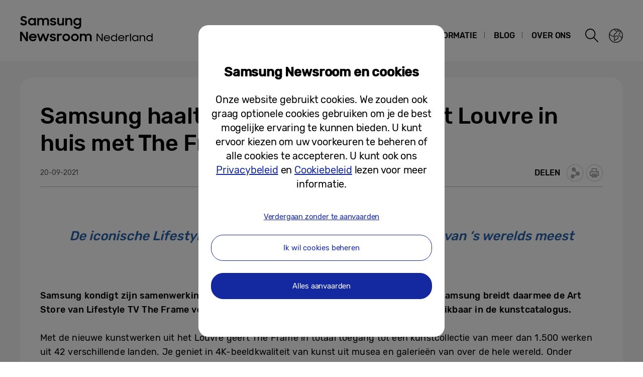

--- FILE ---
content_type: text/html; charset=UTF-8
request_url: https://news.samsung.com/nl/samsung-haalt-meesterwerken-uit-het-louvre-in-huis-met-the-frame
body_size: 18685
content:
<!DOCTYPE html>
<html lang="nl-NL">
<head>
    <meta name="viewport" content="width=device-width, initial-scale=1.0, maximum-scale=1.0, user-scalable=no" />
    <meta http-equiv="Content-Type" content="text/html; charset=utf-8" />
    <meta http-equiv="X-UA-Compatible" content="IE=edge">
    <meta name="format-detection" content="telephone=no" />

    <link rel="profile" href="http://gmpg.org/xfn/11">
    <link rel="stylesheet" type="text/css" href="https://news.samsung.com/nl/wp-content/themes/btr_newsroom/css/jquery-ui.css" />
    <link rel="stylesheet" href="https://news.samsung.com/nl/wp-content/themes/btr_newsroom/style.css?ver=1.1.6">
    <link rel="shortcut icon" type="image/x-icon" href="https://news.samsung.com/nl/favicon.ico" />
                <link rel="stylesheet" type="text/css" href="https://img.global.news.samsung.com/betree_content/betree_content.css" />
        <title>Samsung haalt meesterwerken uit het Louvre in huis met The Frame &#8211; Samsung Newsroom Nederland</title>
<link rel='dns-prefetch' href='//s.w.org' />
		<script type="text/javascript">
			window._wpemojiSettings = {"baseUrl":"https:\/\/s.w.org\/images\/core\/emoji\/11\/72x72\/","ext":".png","svgUrl":"https:\/\/s.w.org\/images\/core\/emoji\/11\/svg\/","svgExt":".svg","source":{"concatemoji":"https:\/\/news.samsung.com\/nl\/wp-includes\/js\/wp-emoji-release.min.js?ver=4.9.28"}};
			!function(e,a,t){var n,r,o,i=a.createElement("canvas"),p=i.getContext&&i.getContext("2d");function s(e,t){var a=String.fromCharCode;p.clearRect(0,0,i.width,i.height),p.fillText(a.apply(this,e),0,0);e=i.toDataURL();return p.clearRect(0,0,i.width,i.height),p.fillText(a.apply(this,t),0,0),e===i.toDataURL()}function c(e){var t=a.createElement("script");t.src=e,t.defer=t.type="text/javascript",a.getElementsByTagName("head")[0].appendChild(t)}for(o=Array("flag","emoji"),t.supports={everything:!0,everythingExceptFlag:!0},r=0;r<o.length;r++)t.supports[o[r]]=function(e){if(!p||!p.fillText)return!1;switch(p.textBaseline="top",p.font="600 32px Arial",e){case"flag":return s([55356,56826,55356,56819],[55356,56826,8203,55356,56819])?!1:!s([55356,57332,56128,56423,56128,56418,56128,56421,56128,56430,56128,56423,56128,56447],[55356,57332,8203,56128,56423,8203,56128,56418,8203,56128,56421,8203,56128,56430,8203,56128,56423,8203,56128,56447]);case"emoji":return!s([55358,56760,9792,65039],[55358,56760,8203,9792,65039])}return!1}(o[r]),t.supports.everything=t.supports.everything&&t.supports[o[r]],"flag"!==o[r]&&(t.supports.everythingExceptFlag=t.supports.everythingExceptFlag&&t.supports[o[r]]);t.supports.everythingExceptFlag=t.supports.everythingExceptFlag&&!t.supports.flag,t.DOMReady=!1,t.readyCallback=function(){t.DOMReady=!0},t.supports.everything||(n=function(){t.readyCallback()},a.addEventListener?(a.addEventListener("DOMContentLoaded",n,!1),e.addEventListener("load",n,!1)):(e.attachEvent("onload",n),a.attachEvent("onreadystatechange",function(){"complete"===a.readyState&&t.readyCallback()})),(n=t.source||{}).concatemoji?c(n.concatemoji):n.wpemoji&&n.twemoji&&(c(n.twemoji),c(n.wpemoji)))}(window,document,window._wpemojiSettings);
		</script>
		<style type="text/css">
img.wp-smiley,
img.emoji {
	display: inline !important;
	border: none !important;
	box-shadow: none !important;
	height: 1em !important;
	width: 1em !important;
	margin: 0 .07em !important;
	vertical-align: -0.1em !important;
	background: none !important;
	padding: 0 !important;
}
</style>
<link rel='stylesheet' id='mb.miniAudioPlayer.css-css'  href='https://news.samsung.com/nl/wp-content/plugins/wp-miniaudioplayer/css/miniplayer.css?ver=1.8.10' type='text/css' media='screen' />
<link rel='stylesheet' id='bgc_public_style-css'  href='https://news.samsung.com/nl/wp-content/plugins/btr_gdpr_cookie/public/bgc_style.css?ver=1.0.1' type='text/css' media='all' />
<link rel='stylesheet' id='btr-image-controller-css-css'  href='https://news.samsung.com/nl/wp-content/plugins/btr_image_controller/css/style_zoom.css?ver=1.0.0' type='text/css' media='all' />
<script type='text/javascript' src='https://news.samsung.com/nl/wp-includes/js/jquery/jquery.js?ver=1.12.4'></script>
<script type='text/javascript' src='https://news.samsung.com/nl/wp-includes/js/jquery/jquery-migrate.min.js?ver=1.4.1'></script>
<script type='text/javascript' src='https://news.samsung.com/nl/wp-content/plugins/wp-miniaudioplayer/js/jquery.mb.miniAudioPlayer.min.js?ver=1.8.10'></script>
<script type='text/javascript' src='https://news.samsung.com/nl/wp-content/plugins/wp-miniaudioplayer/js/map_overwrite_default_me.js?ver=1.8.10'></script>
<link rel='https://api.w.org/' href='https://news.samsung.com/nl/wp-json/' />
<link rel="canonical" href="https://news.samsung.com/nl/samsung-haalt-meesterwerken-uit-het-louvre-in-huis-met-the-frame" />
<link rel='shortlink' href='https://bit.ly/3lySNH2' />
<link rel="alternate" type="application/json+oembed" href="https://news.samsung.com/nl/wp-json/oembed/1.0/embed?url=https%3A%2F%2Fnews.samsung.com%2Fnl%2Fsamsung-haalt-meesterwerken-uit-het-louvre-in-huis-met-the-frame" />
<link rel="alternate" type="text/xml+oembed" href="https://news.samsung.com/nl/wp-json/oembed/1.0/embed?url=https%3A%2F%2Fnews.samsung.com%2Fnl%2Fsamsung-haalt-meesterwerken-uit-het-louvre-in-huis-met-the-frame&#038;format=xml" />

<!-- start miniAudioPlayer custom CSS -->

<style id="map_custom_css">
       

/* DO NOT REMOVE OR MODIFY */
/*{'skinName': 'mySkin', 'borderRadius': 5, 'main': 'rgb(255, 217, 102)', 'secondary': 'rgb(68, 68, 68)', 'playerPadding': 0}*/
/* END - DO NOT REMOVE OR MODIFY */
/*++++++++++++++++++++++++++++++++++++++++++++++++++
Copyright (c) 2001-2014. Matteo Bicocchi (Pupunzi);
http://pupunzi.com/mb.components/mb.miniAudioPlayer/demo/skinMaker.html

Skin name: mySkin
borderRadius: 5
background: rgb(255, 217, 102)
icons: rgb(68, 68, 68)
border: rgb(55, 55, 55)
borderLeft: rgb(255, 230, 153)
borderRight: rgb(255, 204, 51)
mute: rgba(68, 68, 68, 0.4)
download: rgba(255, 217, 102, 0.4)
downloadHover: rgb(255, 217, 102)
++++++++++++++++++++++++++++++++++++++++++++++++++*/

/* Older browser (IE8) - not supporting rgba() */
.mbMiniPlayer.mySkin .playerTable span{background-color:#ffd966}
.mbMiniPlayer.mySkin .playerTable span.map_play{border-left:1px solid #ffd966;}
.mbMiniPlayer.mySkin .playerTable span.map_volume{border-right:1px solid #ffd966;}
.mbMiniPlayer.mySkin .playerTable span.map_volume.mute{color: #444444;}
.mbMiniPlayer.mySkin .map_download{color: #444444;}
.mbMiniPlayer.mySkin .map_download:hover{color: #444444;}
.mbMiniPlayer.mySkin .playerTable span{color: #444444;}
.mbMiniPlayer.mySkin .playerTable {border: 1px solid #444444 !important;}

/*++++++++++++++++++++++++++++++++++++++++++++++++*/

.mbMiniPlayer.mySkin .playerTable{background-color:transparent; border-radius:5px !important;}
.mbMiniPlayer.mySkin .playerTable span{background-color:rgb(255, 217, 102); padding:3px !important; font-size: 20px;}
.mbMiniPlayer.mySkin .playerTable span.map_time{ font-size: 12px !important; width: 50px !important}
.mbMiniPlayer.mySkin .playerTable span.map_title{ padding:4px !important}
.mbMiniPlayer.mySkin .playerTable span.map_play{border-left:1px solid rgb(255, 204, 51); border-radius:0 4px 4px 0 !important;}
.mbMiniPlayer.mySkin .playerTable span.map_volume{padding-left:6px !important}
.mbMiniPlayer.mySkin .playerTable span.map_volume{border-right:1px solid rgb(255, 230, 153); border-radius:4px 0 0 4px !important;}
.mbMiniPlayer.mySkin .playerTable span.map_volume.mute{color: rgba(68, 68, 68, 0.4);}
.mbMiniPlayer.mySkin .map_download{color: rgba(255, 217, 102, 0.4);}
.mbMiniPlayer.mySkin .map_download:hover{color: rgb(255, 217, 102);}
.mbMiniPlayer.mySkin .playerTable span{color: rgb(68, 68, 68);text-shadow: none!important;}
.mbMiniPlayer.mySkin .playerTable span{color: rgb(68, 68, 68);}
.mbMiniPlayer.mySkin .playerTable {border: 1px solid rgb(55, 55, 55) !important;}
.mbMiniPlayer.mySkin .playerTable span.map_title{color: #000; text-shadow:none!important}
.mbMiniPlayer.mySkin .playerTable .jp-load-bar{background-color:rgba(255, 217, 102, 0.3);}
.mbMiniPlayer.mySkin .playerTable .jp-play-bar{background-color:#ffd966;}
.mbMiniPlayer.mySkin .playerTable span.map_volumeLevel a{background-color:rgb(94, 94, 94); height:80%!important }
.mbMiniPlayer.mySkin .playerTable span.map_volumeLevel a.sel{background-color:#444444;}
.mbMiniPlayer.mySkin  span.map_download{font-size:50px !important;}
/* Wordpress playlist select */
.map_pl_container .pl_item.sel{background-color:#ffd966 !important; color: #444444}
/*++++++++++++++++++++++++++++++++++++++++++++++++*/

</style>
	
<!-- end miniAudioPlayer custom CSS -->
	
    <meta property="og:title" content="Samsung haalt meesterwerken uit het Louvre in huis met The Frame" />
<meta property="og:image" content="https://img.global.news.samsung.com/nl/wp-content/uploads/2021/09/Samsung-The-Louvre-Partnership_1.jpg" />
<meta property="og:url" content="https://news.samsung.com/nl/samsung-haalt-meesterwerken-uit-het-louvre-in-huis-met-the-frame" />
<meta property="og:description" content="De iconische Lifestyle TV opent virtueel de deuren naar een van ‘s werelds meest toonaangevende musea" />

<meta name="twitter:card" content="summary_large_image" />
<meta name="twitter:site" content="@SamsungNewsroom" />
<meta name="twitter:title" content="Samsung haalt meesterwerken uit het Louvre in huis met The Frame" />
<meta name="twitter:description" content="De iconische Lifestyle TV opent virtueel de deuren naar een van ‘s werelds meest toonaangevende musea" />
<meta name="twitter:image" content="https://img.global.news.samsung.com/nl/wp-content/uploads/2021/09/Samsung-The-Louvre-Partnership_1.jpg" />
<meta name="description" content="De iconische Lifestyle TV opent virtueel de deuren naar een van ‘s werelds meest toonaangevende musea" /></head>
<body>

<div id="wrapper">
    <div id="header">
        <div class="notice_banner" style="display:none;">
            <div class="inner">
                <p class="notice">Video’s van de Samsung Newsroom worden niet ondersteund door Internet Explorer.Probeer het via een andere <a href="https://www.youtube.com/supported_browsers" target="_blank">web browser</a>.</p>
                <button type="button" class="btn_notice_close">close</button>
            </div>
        </div>
        <div class="header_box">
            <div class="header_inner">
                <div class="header_wrap clearfix">
                                        <p class="logo"><a href="https://news.samsung.com/nl/">
                        <svg id="레이어_1" data-name="레이어 1" xmlns="http://www.w3.org/2000/svg" viewBox="0 0 317 64"><defs><style>.cls-1{fill:none;}</style></defs><rect class="cls-1" width="317" height="64"/><path d="M7.26,22.64A8.64,8.64,0,0,1,3,21.69a11.35,11.35,0,0,1-3-2.38l3.16-2.38a5,5,0,0,0,1.76,1.78,4.38,4.38,0,0,0,2.32.62,2.8,2.8,0,0,0,2.1-.74,2.34,2.34,0,0,0,.72-1.68,1.48,1.48,0,0,0-.33-1,3,3,0,0,0-.86-.68,6.81,6.81,0,0,0-1.24-.5l-1.44-.45c-.63-.2-1.26-.41-1.88-.64a6.21,6.21,0,0,1-1.7-.93,4.67,4.67,0,0,1-1.22-1.43A4.34,4.34,0,0,1,.92,9.17a4.48,4.48,0,0,1,.46-2A5,5,0,0,1,2.66,5.49a6.23,6.23,0,0,1,2-1.1A7.55,7.55,0,0,1,7.08,4a9.07,9.07,0,0,1,2,.2,8,8,0,0,1,1.65.56,7.41,7.41,0,0,1,1.38.85A11,11,0,0,1,13.32,6.7L10.47,8.92A3.79,3.79,0,0,0,7.11,7.08a2.85,2.85,0,0,0-1.94.59,1.91,1.91,0,0,0-.66,1.46,1.41,1.41,0,0,0,.3.92,2.79,2.79,0,0,0,.83.65,7.22,7.22,0,0,0,1.21.51l1.46.47c.62.2,1.26.43,1.89.68a7.41,7.41,0,0,1,1.74,1,5.05,5.05,0,0,1,1.26,1.49A4.49,4.49,0,0,1,13.68,17a5.24,5.24,0,0,1-.43,2.08A5.52,5.52,0,0,1,12,20.9a6.26,6.26,0,0,1-2,1.26A7.3,7.3,0,0,1,7.26,22.64Z"/><path d="M23.13,22.64a7.49,7.49,0,0,1-5-2,7.45,7.45,0,0,1-1.68-2.34,7.59,7.59,0,0,1-.64-3.16A7.62,7.62,0,0,1,16.42,12a7.08,7.08,0,0,1,4-3.81,7.9,7.9,0,0,1,2.74-.5,7,7,0,0,1,2.73.53A5.78,5.78,0,0,1,28,9.68v-2h3.44v14.9H28V20.5a5.52,5.52,0,0,1-2.09,1.57A6.64,6.64,0,0,1,23.13,22.64Zm.56-3.15a4.75,4.75,0,0,0,1.79-.34,4.09,4.09,0,0,0,1.4-.93,4.58,4.58,0,0,0,.93-1.39,4.2,4.2,0,0,0,.34-1.7,4.09,4.09,0,0,0-.34-1.67,4.42,4.42,0,0,0-.93-1.38,4.21,4.21,0,0,0-1.4-.92,4.83,4.83,0,0,0-3.56,0,4.47,4.47,0,0,0-1.44.91,4.07,4.07,0,0,0-.95,1.36,4.2,4.2,0,0,0-.35,1.7,4.25,4.25,0,0,0,.35,1.71,4.09,4.09,0,0,0,.95,1.39,4.49,4.49,0,0,0,1.44.92A4.73,4.73,0,0,0,23.69,19.49Z"/><path d="M34.14,7.72h3.41V9.64a5.17,5.17,0,0,1,1.8-1.43,5.56,5.56,0,0,1,2.46-.52,6.08,6.08,0,0,1,3,.66,4.76,4.76,0,0,1,1.88,1.87,5.69,5.69,0,0,1,2-1.84,5.89,5.89,0,0,1,2.87-.69,5.91,5.91,0,0,1,4.53,1.64,6.32,6.32,0,0,1,1.53,4.49v8.8H54.09V14.13a3.75,3.75,0,0,0-.82-2.53,3,3,0,0,0-2.42-.93,3.17,3.17,0,0,0-2.34.95,3.88,3.88,0,0,0-.95,2.86v8.14H44.07V14a3.57,3.57,0,0,0-.79-2.46,2.93,2.93,0,0,0-2.34-.9,3.23,3.23,0,0,0-2.41,1,4,4,0,0,0-1,2.91v8.07H34.14Z"/><path d="M65.8,22.64a8.32,8.32,0,0,1-4.1-.91,6.35,6.35,0,0,1-2.52-2.66l3.19-1.44a3.71,3.71,0,0,0,1.45,1.51,4.21,4.21,0,0,0,2.14.52,3,3,0,0,0,1.91-.51,1.52,1.52,0,0,0,.64-1.21.77.77,0,0,0-.3-.63,2.71,2.71,0,0,0-.76-.43,6.8,6.8,0,0,0-1.11-.3L65,16.31c-.65-.13-1.28-.28-1.9-.46a6.19,6.19,0,0,1-1.67-.74,4,4,0,0,1-1.2-1.21A3.56,3.56,0,0,1,59.79,12a3.42,3.42,0,0,1,.42-1.64A4.49,4.49,0,0,1,61.4,9a6,6,0,0,1,1.84-1,8,8,0,0,1,2.41-.35,7.6,7.6,0,0,1,3.73.83,6.25,6.25,0,0,1,2.36,2.26l-2.93,1.38A3.22,3.22,0,0,0,67.54,11a4,4,0,0,0-1.89-.44,2.9,2.9,0,0,0-1.81.47,1.32,1.32,0,0,0-.58,1.06c0,.47.29.81.86,1a19.81,19.81,0,0,0,2.55.65,16,16,0,0,1,1.85.45,6.63,6.63,0,0,1,1.69.75,4,4,0,0,1,1.24,1.21A3.47,3.47,0,0,1,71.92,18a3.84,3.84,0,0,1-.36,1.57,4.33,4.33,0,0,1-1.11,1.51,5.83,5.83,0,0,1-1.89,1.13A7.81,7.81,0,0,1,65.8,22.64Z"/><path d="M87.33,22.62H83.92V20.75a5,5,0,0,1-1.78,1.39,5.78,5.78,0,0,1-2.5.5A5.45,5.45,0,0,1,75.45,21a6.46,6.46,0,0,1-1.54-4.6V7.72H77.4V16a4.25,4.25,0,0,0,.77,2.68,2.87,2.87,0,0,0,2.41,1,3.1,3.1,0,0,0,2.37-1,4.16,4.16,0,0,0,.94-2.93v-8h3.44Z"/><path d="M90.09,7.72H93.5v2a5.54,5.54,0,0,1,1.87-1.5A5.83,5.83,0,0,1,98,7.69a5.69,5.69,0,0,1,4.34,1.65,6.38,6.38,0,0,1,1.57,4.6v8.68h-3.49V14.33a4,4,0,0,0-.84-2.68,3.16,3.16,0,0,0-2.53-1,3.35,3.35,0,0,0-2.48,1,4,4,0,0,0-1,2.94v8H90.09Z"/><path d="M118.21,20.35A5.49,5.49,0,0,1,116.12,22a6.29,6.29,0,0,1-2.78.61,7.29,7.29,0,0,1-2.66-.5,7.19,7.19,0,0,1-2.35-1.46,7.32,7.32,0,0,1-1.69-2.34,7.59,7.59,0,0,1-.63-3.16,7.62,7.62,0,0,1,.62-3.18,7.06,7.06,0,0,1,4-3.81,7.81,7.81,0,0,1,2.74-.5,6.32,6.32,0,0,1,2.72.58,5.75,5.75,0,0,1,2.06,1.55V7.72h3.44V22.05a8.44,8.44,0,0,1-.49,2.92,6.71,6.71,0,0,1-1.47,2.38,6.94,6.94,0,0,1-2.4,1.61,8.8,8.8,0,0,1-3.33.59,10.27,10.27,0,0,1-2.64-.32,8,8,0,0,1-2.12-.89A7.55,7.55,0,0,1,107.51,27a8.37,8.37,0,0,1-1.22-1.72l3-1.86a6.64,6.64,0,0,0,1.84,2.24,4.7,4.7,0,0,0,2.8.74,4.2,4.2,0,0,0,1.76-.36,4,4,0,0,0,1.34-.94,4.25,4.25,0,0,0,.84-1.37,4.79,4.79,0,0,0,.29-1.63Zm-4.31-.86a4.75,4.75,0,0,0,1.79-.34,4.09,4.09,0,0,0,1.4-.93,4.58,4.58,0,0,0,.93-1.39,4.2,4.2,0,0,0,.34-1.7,4.09,4.09,0,0,0-.34-1.67,4.42,4.42,0,0,0-.93-1.38,4.21,4.21,0,0,0-1.4-.92,4.75,4.75,0,0,0-1.79-.34,4.8,4.8,0,0,0-1.77.34,4.47,4.47,0,0,0-1.44.91,4.31,4.31,0,0,0,0,6.16,4.49,4.49,0,0,0,1.44.92A4.8,4.8,0,0,0,113.9,19.49Z"/><path d="M0,35.32H3.93L12,48V35.32h3.47V53.94h-3.7L3.47,40.86V53.94H0Z"/><path d="M25.56,54a8.53,8.53,0,0,1-3.21-.58,7.41,7.41,0,0,1-2.49-1.58,7.21,7.21,0,0,1-1.61-2.38,7.48,7.48,0,0,1-.57-2.91,7.31,7.31,0,0,1,.6-3,7.38,7.38,0,0,1,1.64-2.39,8.1,8.1,0,0,1,2.46-1.6A7.93,7.93,0,0,1,25.43,39a8.59,8.59,0,0,1,3.08.54,7,7,0,0,1,4.6,6.66v1.22H21A4.39,4.39,0,0,0,22.52,50a4.67,4.67,0,0,0,3,1,4.36,4.36,0,0,0,4.13-2.62l2.83,1.63a7.68,7.68,0,0,1-2.71,2.92A7.77,7.77,0,0,1,25.56,54ZM25.43,42a5.08,5.08,0,0,0-2.69.69,3.7,3.7,0,0,0-1.59,1.81h8.47a3.17,3.17,0,0,0-1.48-1.86A5.3,5.3,0,0,0,25.43,42Z"/><path d="M33.59,39h3.52l3.3,10.28L44.16,39h3.41l3.68,10.31L54.66,39h3.5L52.93,53.94H49.61L45.84,43.61,42,53.94H38.57Z"/><path d="M65.25,54a8.33,8.33,0,0,1-4.11-.92,6.29,6.29,0,0,1-2.52-2.66L61.81,49a3.77,3.77,0,0,0,1.45,1.51A4.24,4.24,0,0,0,65.4,51a3.05,3.05,0,0,0,1.92-.51A1.52,1.52,0,0,0,68,49.26a.8.8,0,0,0-.3-.64,2.7,2.7,0,0,0-.76-.42,6.8,6.8,0,0,0-1.11-.3l-1.33-.27c-.65-.13-1.28-.29-1.9-.46a6.2,6.2,0,0,1-1.67-.75,3.85,3.85,0,0,1-1.2-1.21,3.47,3.47,0,0,1-.46-1.86,3.42,3.42,0,0,1,.42-1.64,4.38,4.38,0,0,1,1.19-1.4,5.69,5.69,0,0,1,1.85-1,8.55,8.55,0,0,1,6.15.48,6.25,6.25,0,0,1,2.36,2.26l-2.94,1.38A3.22,3.22,0,0,0,67,42.29a4,4,0,0,0-1.89-.44,3,3,0,0,0-1.81.46,1.36,1.36,0,0,0-.59,1.07c0,.48.29.81.87,1a19.81,19.81,0,0,0,2.55.65,16,16,0,0,1,1.85.45,7.41,7.41,0,0,1,1.69.75,3.91,3.91,0,0,1,1.24,1.22,3.36,3.36,0,0,1,.47,1.86A4,4,0,0,1,71,50.89a4.6,4.6,0,0,1-1.11,1.51A6,6,0,0,1,68,53.53,7.83,7.83,0,0,1,65.25,54Z"/><path d="M73.49,39h3.42v2.22A3.85,3.85,0,0,1,80.73,39a5.48,5.48,0,0,1,1.47.18,5.1,5.1,0,0,1,1.16.46l-1.3,3.26a3.74,3.74,0,0,0-.85-.42A3.8,3.8,0,0,0,80,42.34a2.93,2.93,0,0,0-2.28.85A4.08,4.08,0,0,0,76.93,46v8H73.49Z"/><path d="M91.86,54a7.9,7.9,0,0,1-3-.58,7.58,7.58,0,0,1-2.46-1.6,7.45,7.45,0,0,1-1.64-2.38,7.43,7.43,0,0,1,0-5.85,7.49,7.49,0,0,1,1.64-2.39,7.75,7.75,0,0,1,2.46-1.6,8.09,8.09,0,0,1,3-.58,7.81,7.81,0,0,1,5.47,2.18A7.55,7.55,0,0,1,99,43.56a7.43,7.43,0,0,1,0,5.85,7.5,7.5,0,0,1-1.66,2.38A7.81,7.81,0,0,1,91.86,54Zm0-3.24a4.37,4.37,0,0,0,3.08-1.25,4.1,4.1,0,0,0,.92-1.35,4.14,4.14,0,0,0,.33-1.64,4.2,4.2,0,0,0-.33-1.66,4.1,4.1,0,0,0-.92-1.35,4.45,4.45,0,0,0-4.8-.91,4.15,4.15,0,0,0-1.38.91,4.21,4.21,0,0,0-1.24,3,4.14,4.14,0,0,0,.33,1.64,4.23,4.23,0,0,0,.91,1.35,4,4,0,0,0,1.38.91A4.29,4.29,0,0,0,91.86,50.73Z"/><path d="M109.1,54a7.81,7.81,0,0,1-3-.58,7.37,7.37,0,0,1-2.46-1.6A7.47,7.47,0,0,1,102,49.41a7.43,7.43,0,0,1,0-5.85,7.54,7.54,0,0,1,4.11-4,8,8,0,0,1,3-.58,7.91,7.91,0,0,1,3,.58,7.75,7.75,0,0,1,2.46,1.6,7.39,7.39,0,0,1,1.66,2.39,7.43,7.43,0,0,1,0,5.85,7.35,7.35,0,0,1-1.66,2.38,7.58,7.58,0,0,1-2.46,1.6A7.72,7.72,0,0,1,109.1,54Zm0-3.24a4.25,4.25,0,0,0,1.71-.34,4.2,4.2,0,0,0,1.38-.91,4.25,4.25,0,0,0,.92-1.35,4.14,4.14,0,0,0,.33-1.64,4.2,4.2,0,0,0-.33-1.66,4.25,4.25,0,0,0-.92-1.35,4.36,4.36,0,0,0-1.38-.91,4.42,4.42,0,0,0-1.71-.34,4.47,4.47,0,0,0-1.72.34,4.15,4.15,0,0,0-1.38.91,4.2,4.2,0,0,0-.9,1.35,4,4,0,0,0-.34,1.66,4,4,0,0,0,.34,1.64,4.2,4.2,0,0,0,.9,1.35,4,4,0,0,0,1.38.91A4.29,4.29,0,0,0,109.1,50.73Z"/><path d="M119,39h3.42V41a5.17,5.17,0,0,1,1.8-1.43,5.56,5.56,0,0,1,2.46-.53,6.15,6.15,0,0,1,3,.67,4.7,4.7,0,0,1,1.88,1.87,5.6,5.6,0,0,1,2-1.84,6.74,6.74,0,0,1,7.41,1,6.28,6.28,0,0,1,1.54,4.49v8.81H139v-8.5a3.75,3.75,0,0,0-.82-2.53,3.06,3.06,0,0,0-2.42-.93,3.19,3.19,0,0,0-2.35,1,3.88,3.88,0,0,0-1,2.86v8.15h-3.49v-8.6a3.57,3.57,0,0,0-.79-2.46,3,3,0,0,0-2.35-.9,3.23,3.23,0,0,0-2.41,1,4,4,0,0,0-1,2.92v8.07H119Z"/><path d="M152.27,39h2.25l8,11.75V39h2V53.92h-2.11L154.24,42V53.92h-2Z"/><path d="M173,54a7.2,7.2,0,0,1-2.6-.46,5.86,5.86,0,0,1-2-1.25,5.37,5.37,0,0,1-1.28-1.89,6,6,0,0,1-.46-2.35,6,6,0,0,1,.48-2.39,5.76,5.76,0,0,1,1.3-1.94,5.89,5.89,0,0,1,2-1.28,6.56,6.56,0,0,1,2.48-.47,7,7,0,0,1,2.44.42,5.64,5.64,0,0,1,1.94,1.16A5.47,5.47,0,0,1,179,47.61v.77H168.53a4.52,4.52,0,0,0,.46,1.55,4,4,0,0,0,.94,1.21,4.33,4.33,0,0,0,1.35.79,5,5,0,0,0,1.67.28,4.25,4.25,0,0,0,2.45-.69A4.45,4.45,0,0,0,177,49.67l1.65.88A6.3,6.3,0,0,1,176.39,53,6.12,6.12,0,0,1,173,54Zm-.1-10.28a4.79,4.79,0,0,0-1.49.22,4.41,4.41,0,0,0-1.25.61,4,4,0,0,0-.94.94,3.87,3.87,0,0,0-.54,1.19H177a3.38,3.38,0,0,0-1.35-2.17A4.65,4.65,0,0,0,172.85,43.67Z"/><path d="M186.82,54a6.29,6.29,0,0,1-2.37-.46,6,6,0,0,1-1.94-1.25,6,6,0,0,1-1.8-4.3,5.87,5.87,0,0,1,3.72-5.56,6.32,6.32,0,0,1,2.39-.46,5.43,5.43,0,0,1,2.45.6,4.72,4.72,0,0,1,1.93,1.69V38.77h1.92V53.92h-1.9V51.7a4.69,4.69,0,0,1-1.94,1.66A5.63,5.63,0,0,1,186.82,54Zm.18-1.81a4.43,4.43,0,0,0,1.72-.33,4.49,4.49,0,0,0,1.38-.89,4.18,4.18,0,0,0,1.26-3,4,4,0,0,0-.34-1.64,4.16,4.16,0,0,0-.92-1.34,4.34,4.34,0,0,0-1.38-.9,4.43,4.43,0,0,0-1.72-.33,4.35,4.35,0,0,0-1.69.33,4.4,4.4,0,0,0-1.37.9,4.16,4.16,0,0,0-.92,1.34,4,4,0,0,0-.34,1.64,4.18,4.18,0,0,0,1.26,3,4.56,4.56,0,0,0,1.37.89A4.35,4.35,0,0,0,187,52.14Z"/><path d="M201.6,54a7.2,7.2,0,0,1-2.6-.46,6,6,0,0,1-2-1.25,5.5,5.5,0,0,1-1.28-1.89,6,6,0,0,1-.45-2.35,6.14,6.14,0,0,1,.47-2.39A5.81,5.81,0,0,1,199,42.39a6.56,6.56,0,0,1,2.48-.47,7,7,0,0,1,2.44.42,5.64,5.64,0,0,1,1.94,1.16,5.47,5.47,0,0,1,1.76,4.11v.77H197.18a4.52,4.52,0,0,0,.46,1.55,4,4,0,0,0,.94,1.21,4.33,4.33,0,0,0,1.35.79,5,5,0,0,0,1.67.28,4.25,4.25,0,0,0,2.45-.69,4.43,4.43,0,0,0,1.54-1.85l1.66.88A6.3,6.3,0,0,1,205,53,6.12,6.12,0,0,1,201.6,54Zm-.1-10.28a4.9,4.9,0,0,0-1.5.22,4.69,4.69,0,0,0-1.25.61,4.15,4.15,0,0,0-.93.94,3.87,3.87,0,0,0-.54,1.19h8.38a3.35,3.35,0,0,0-1.36-2.17A4.6,4.6,0,0,0,201.5,43.67Z"/><path d="M209.83,42h1.93v1.72a3.12,3.12,0,0,1,3-1.72,4.34,4.34,0,0,1,1.33.17,6.13,6.13,0,0,1,1,.42l-.82,1.82a4.44,4.44,0,0,0-.71-.38,3.14,3.14,0,0,0-1.11-.15,2.53,2.53,0,0,0-1.95.8,3.62,3.62,0,0,0-.75,2.54v2.24c0,.4,0,.81,0,1.22v3.29h-2Z"/><path d="M218.78,38.77h2V53.92h-2Z"/><path d="M229,54a6.24,6.24,0,0,1-2.36-.46,6,6,0,0,1-1.95-1.25,5.94,5.94,0,0,1-1.79-4.3,6.07,6.07,0,0,1,.47-2.39,5.84,5.84,0,0,1,3.25-3.17,6.27,6.27,0,0,1,2.38-.46,5.54,5.54,0,0,1,2.48.61,4.79,4.79,0,0,1,1.92,1.7V42h1.93v12h-1.93V51.7a4.67,4.67,0,0,1-1.93,1.66A5.67,5.67,0,0,1,229,54Zm.19-1.81a4.45,4.45,0,0,0,3.1-1.22,4.21,4.21,0,0,0,.92-1.34,4,4,0,0,0,.34-1.66,4,4,0,0,0-.34-1.64,4.21,4.21,0,0,0-2.3-2.24,4.5,4.5,0,0,0-1.72-.33,4.28,4.28,0,0,0-1.69.33,4.21,4.21,0,0,0-2.3,2.24,4.11,4.11,0,0,0-.34,1.64,4.18,4.18,0,0,0,1.26,3,4.49,4.49,0,0,0,1.38.89A4.28,4.28,0,0,0,229.21,52.14Z"/><path d="M238.09,42H240V44.1a4.67,4.67,0,0,1,4-2.18,5.72,5.72,0,0,1,2.12.37,4.25,4.25,0,0,1,1.61,1.05,4.72,4.72,0,0,1,1,1.68,6.48,6.48,0,0,1,.36,2.23v6.67h-2V47.35a3.93,3.93,0,0,0-.88-2.68,3.32,3.32,0,0,0-2.63-1,3.67,3.67,0,0,0-1.45.28,3.34,3.34,0,0,0-1.17.78,3.59,3.59,0,0,0-.77,1.19,4.1,4.1,0,0,0-.27,1.51v6.49h-1.95Z"/><path d="M257.38,54a6.24,6.24,0,0,1-2.36-.46,6.09,6.09,0,0,1-2-1.25,5.94,5.94,0,0,1-1.79-4.3,5.92,5.92,0,0,1,1.77-4.3A6,6,0,0,1,255,42.38a6.31,6.31,0,0,1,2.38-.46,5.44,5.44,0,0,1,2.46.6,4.72,4.72,0,0,1,1.93,1.69V38.77h1.92V53.92h-1.9V51.7a4.76,4.76,0,0,1-1.94,1.66A5.64,5.64,0,0,1,257.38,54Zm.19-1.81a4.45,4.45,0,0,0,3.1-1.22,4.18,4.18,0,0,0,1.26-3,4,4,0,0,0-.34-1.64,4.16,4.16,0,0,0-.92-1.34,4.34,4.34,0,0,0-1.38-.9,4.47,4.47,0,0,0-1.72-.33,4.32,4.32,0,0,0-4,2.57,4.11,4.11,0,0,0-.33,1.64,4.08,4.08,0,0,0,1.26,3,4.44,4.44,0,0,0,1.37.89A4.32,4.32,0,0,0,257.57,52.14Z"/></svg>                    </a></p>
                    <a class="skip_nav transparent" href="#content_wrap">skip to content</a>

                    <div class="gnb_wrap clearfix">
                        <!-- gnb -->
                        <div id="gnb" class="clearfix view_web">
                            <nav class="nav">
                                <ul id="menu-top_menu" class="main-menu"><li id="menu-item-13" class="menu-item menu-item-type-taxonomy menu-item-object-category menu-item-has-children menu-item-13"><a href="https://news.samsung.com/nl/category/corporate">Corporate</a>
<ul class="sub-menu">
	<li id="menu-item-180" class="menu-item menu-item-type-taxonomy menu-item-object-category menu-item-180"><a href="https://news.samsung.com/nl/category/corporate/people-culture">Mensen &#038; Cultuur</a></li>
	<li id="menu-item-14" class="menu-item menu-item-type-taxonomy menu-item-object-category menu-item-14"><a href="https://news.samsung.com/nl/category/corporate/citizenship">MVO</a></li>
	<li id="menu-item-18" class="menu-item menu-item-type-taxonomy menu-item-object-category menu-item-18"><a href="https://news.samsung.com/nl/category/corporate/technology">Technologie</a></li>
	<li id="menu-item-15" class="menu-item menu-item-type-taxonomy menu-item-object-category menu-item-15"><a href="https://news.samsung.com/nl/category/corporate/design">Design</a></li>
	<li id="menu-item-16" class="menu-item menu-item-type-taxonomy menu-item-object-category menu-item-16"><a href="https://news.samsung.com/nl/category/corporate/others">Overig</a></li>
</ul>
</li>
<li id="menu-item-25" class="menu-item menu-item-type-taxonomy menu-item-object-category current-post-ancestor menu-item-has-children menu-item-25"><a href="https://news.samsung.com/nl/category/products">Producten</a>
<ul class="sub-menu">
	<li id="menu-item-29" class="menu-item menu-item-type-taxonomy menu-item-object-category menu-item-29"><a href="https://news.samsung.com/nl/category/products/mobile">Mobile</a></li>
	<li id="menu-item-33" class="menu-item menu-item-type-taxonomy menu-item-object-category current-post-ancestor current-menu-parent current-post-parent menu-item-33"><a href="https://news.samsung.com/nl/category/products/tv-audio">TV &#038; Audio</a></li>
	<li id="menu-item-28" class="menu-item menu-item-type-taxonomy menu-item-object-category menu-item-28"><a href="https://news.samsung.com/nl/category/products/home-appliances">Huishoudelijk</a></li>
	<li id="menu-item-181" class="menu-item menu-item-type-taxonomy menu-item-object-category menu-item-181"><a href="https://news.samsung.com/nl/category/products/camera-computing">IT</a></li>
	<li id="menu-item-26" class="menu-item menu-item-type-taxonomy menu-item-object-category menu-item-26"><a href="https://news.samsung.com/nl/category/products/b2b">Zakelijk</a></li>
</ul>
</li>
<li id="menu-item-19" class="menu-item menu-item-type-taxonomy menu-item-object-category current-post-ancestor menu-item-has-children menu-item-19"><a href="https://news.samsung.com/nl/category/press-resources">Persinformatie</a>
<ul class="sub-menu">
	<li id="menu-item-24" class="menu-item menu-item-type-taxonomy menu-item-object-category current-post-ancestor current-menu-parent current-post-parent menu-item-24"><a href="https://news.samsung.com/nl/category/press-resources/press-release">Persberichten</a></li>
	<li id="menu-item-14823" class="menu-item menu-item-type-taxonomy menu-item-object-category menu-item-14823"><a href="https://news.samsung.com/nl/category/press-resources/infographics">Infographics</a></li>
</ul>
</li>
<li id="menu-item-1772" class="menu-item menu-item-type-custom menu-item-object-custom menu-item-has-children menu-item-1772"><a href="#">BLOG</a>
<ul class="sub-menu">
	<li id="menu-item-1822" class="menu-item menu-item-type-custom menu-item-object-custom menu-item-1822"><a target="_blank" href="https://www.samsung.com/nl/discover/">Discover</a></li>
	<li id="menu-item-1823" class="menu-item menu-item-type-custom menu-item-object-custom menu-item-1823"><a target="_blank" href="https://www.samsung.com/nl/evolve/">Evolve</a></li>
</ul>
</li>
<li id="menu-item-126" class="menu-item menu-item-type-custom menu-item-object-custom menu-item-has-children menu-item-126"><a href="https://news.samsung.com/nl/overview">Over ons</a>
<ul class="sub-menu">
	<li id="menu-item-42" class="menu-item menu-item-type-post_type menu-item-object-page menu-item-42"><a href="https://news.samsung.com/nl/overview">Overzicht</a></li>
	<li id="menu-item-132" class="menu-item menu-item-type-post_type menu-item-object-page menu-item-132"><a href="https://news.samsung.com/nl/fast-facts">Snelle feiten</a></li>
</ul>
</li>
</ul>                            </nav>
                        </div> <!-- // .gnb -->

                        <div class="btn_header_group clearfix">
                            <button class="btn_gnb_open">Menu open</button>
                            <button class="btn_search">Search open</button>
                            <a class="btn_nation" href="https://news.samsung.com/nl/select-newsroom" >Nation choice page link</a>
                        </div>
                    </div><!--// .gnb_wrap-->
                </div><!--// .header_wrap-->
            </div> <!-- // .header_inner -->

                   <!-- Search -->
            <div class="top_search">
                <div class="top_search_inner">
                    <button type="button" class="btn_srch_close">Search close</button>
                    <form role="search" method="get" id="searchform" name="searchform" action="https://news.samsung.com/nl/sp">
                        <fieldset>
                            <div class="srh_box">
                                <label for="query">Search</label>
                                <input type="text" id="query" placeholder="Zoeken" value="" name="kw" />
                                <input type="hidden" id="rd" name="rd" value="1" />
                                <input type="hidden" id="st" name="st" value="d" />
                                <input type="hidden" id="ct" name="ct" value="all" />
                                <button type="submit" onclick="javascript:searchSubmit();" class="btn_search btn_ro">Zoeken</button>
                            </div>
                                                    </fieldset>
                    </form>
                    <button type="button" class="open_search_option">Uitgebreid zoeken</button>
                    <div class="search_option_select_wrap">
                        <div class="search_option_list search_option1">
                            <button type="button" class="select_btn">Dag</button>
                            <ul>
                                <li class="option0"><button type="button">Dag</button></li>
                                <li class="option1"><button type="button">Elke periode</button></li>
                                <li class="option2"><button type="button">Afgelopen week</button></li>
                                <li class="option3"><button type="button">Afgelopen maand</button></li>
                                <li class="option4"><button type="button">Afgelopen jaar</button></li>
                                <li class="option5 custom"><button type="button">Aangepaste periode</button></li>
                            </ul>
                        </div>
                        <div class="search_option_list search_option2">
                            <button type="button" class="select_btn">Sorteren op</button>
                            <ul>
                                <li class="option0"><button type="button">Sorteren op</button></li>
                                <li class="option1"><button type="button">Recent</button></li>
                                <li class="option3"><button type="button">Populair</button></li>
                            </ul>
                        </div>
                        <div class="search_option_list search_option3">
                            <button type="button" class="select_btn">Inhoud</button>
                            <ul>
                                <li class="option0"><button type="button">Inhoud</button></li>
                                <li class="option1"><button type="button">Alles</button></li>
                                <li class="option3"><button type="button">Artikel</button></li>
                                <li class="option2"><button type="button">Persbericht</button></li>
                            </ul>
                        </div>
                    </div>

                    <!-- calendar -->
                    <div class="search_dimm"></div>
                    <div class="srch_date">
                        <div class="wrap clearfix">
                            <div class="dates date_start date_show">
                                <div></div>
                                <input type="text" />
                            </div>
                            <span class="bar"></span>
                            <div class="dates date_end">
                                <div></div>
                                <input type="text" />
                            </div>
                        </div>
                        <div class="btns">
                            <button type="button" class="btn_ok btn_ro">OK</button>
                            <button type="button" class="btn_cancel btn_ro">Annuleren</button>
                        </div>
                    </div>
                </div><!-- // .top_search_inner -->
            </div><!-- //.top_search -->

        </div>
    </div> <!-- header -->

    <div id="content_wrap">
        <div id="container">
            <div id="content" class="single">
                <div class="content_view">
                    <h1 class="title">Samsung haalt meesterwerken uit het Louvre in huis met The Frame</h1>                    <div class="top_area clearfix">
                        <div class="meta">
                            <span>20-09-2021</span>                        </div>

                        <div class="etc">
                            
                            <div class="share_wrap">
                                <span class="label">DELEN</span>
                                <a href="javascript:;" class="btn_share">Share open/close</a>
                                <button class="btn_print">Print</button>
                            </div>
                        </div>

                    </div>
                    <!-- //.top_area -->

                        <a href="javascript:;" class="btn_share_open">Share open/close</a>
                        <div class="sns_box clearfix">
                            <div class="sns_box_inner">
                                <ul>
                                    <li>
                                        <a href="https://twitter.com/intent/tweet?text=Samsung+haalt+meesterwerken+uit+het+Louvre+in+huis+met+The+Frame&amp;url=https%3A%2F%2Fbit.ly%2F3lySNH2" target="_blank" title="X">X
                                            <div class="svg_icon">
                                                <img src="https://img.global.news.samsung.com/image/icon_svg/ico_twitter_wh.svg" alt="X" data-name="https://img.global.news.samsung.com/image/icon_svg/ico_twitter" />
                                            </div>
                                        </a>
                                    </li>
                                    <li><a href="https://www.facebook.com/sharer.php?u=https%3A%2F%2Fbit.ly%2F3lySNH2" target="_blank" title="Facebook">Facebook
                                            <div class="svg_icon">
                                                <img src="https://img.global.news.samsung.com/image/icon_svg/ico_facebook_wh.svg" alt="Facebook" data-name="https://img.global.news.samsung.com/image/icon_svg/ico_facebook"/>
                                            </div>
                                        </a>
                                    </li>
                                    <li><a href="https://www.linkedin.com/shareArticle?mini=true&amp;url=https%3A%2F%2Fbit.ly%2F3lySNH2" target="_blank" title="LinkedIn">LinkedIn
                                            <div class="svg_icon">
                                                <img src="https://img.global.news.samsung.com/image/icon_svg/ico_linkedin_wh.svg" alt="LinkedIn" data-name="https://img.global.news.samsung.com/image/icon_svg/ico_linkedin" />
                                            </div>
                                        </a>
                                    </li>
                                    <li><a href="https://www.tumblr.com/share?v=3&amp;u=https%3A%2F%2Fbit.ly%2F3lySNH2" target="_blank" title="Tumblr">Tumblr
                                            <div class="svg_icon">
                                                <img src="https://img.global.news.samsung.com/image/icon_svg/ico_tumblr_wh.svg" alt="Tumblr" data-name="https://img.global.news.samsung.com/image/icon_svg/ico_tumblr"/>
                                            </div>
                                        </a>
                                    </li>
                                    <li class="share_wa"><a href="https://api.whatsapp.com/send?text=Samsung+haalt+meesterwerken+uit+het+Louvre+in+huis+met+The+Frame - https%3A%2F%2Fbit.ly%2F3lySNH2" target="_blank" class="sns_wa" title="WhatsApp">WhatsApp
                                            <div class="svg_icon">
                                                <img src="https://img.global.news.samsung.com/image/icon_svg/ico_whatsapp_wh.svg" alt="WhatsApp" data-name="https://img.global.news.samsung.com/image/icon_svg/ico_whatsapp" />
                                            </div>
                                        </a>
                                    </li>
                                    <li><a href="mailto:?subject=Samsung haalt meesterwerken uit het Louvre in huis met The Frame&body=https%3A%2F%2Fbit.ly%2F3lySNH2" title="E-mail">Mail
                                            <div class="svg_icon">
                                                <img src="https://img.global.news.samsung.com/image/icon_svg/ico_mail_wh.svg" alt="Mail" data-name="https://img.global.news.samsung.com/image/icon_svg/ico_mail" />
                                            </div>
                                        </a>
                                    </li>
                                </ul>
                                <div class="http">
                                    <input type="text" class="input_copy" id="input_copy1" value="https://bit.ly/3lySNH2" readonly />
                                    <button type="button" class="btn_copy" data-clipboard-target="#input_copy1">Kopieer URL</button>
                                    <div class="mo_url_copy">
                                        <div class="input_copy">
                                            <span class="url_copied">URL gekopieerd.</span>
                                            <input type="text" class="input_url_copy" id="input_copy2" value="https://bit.ly/3lySNH2" readonly />
                                        </div>
                                        <button type="button" class="btn_copy" data-clipboard-target="#input_copy2"></button>
                                    </div>
                                </div>
                                <button type="button" class="btn_sns_close">Layer close</button>
                            </div>
                        </div>

                    <div class="text_cont">
                        <h3 class='subtitle'>De iconische Lifestyle TV opent virtueel de deuren naar een van ‘s werelds meest toonaangevende musea</h3>
                        <p><strong>Samsung kondigt zijn samenwerking aan met het prestigieuze </strong><strong>Louvre-museum in Parijs. Samsung breidt daarmee de Art Store van Lifestyle TV The Frame verder uit. De kunstwerken van het Louvre zijn nu beschikbaar in de kunstcatalogus.<br />
</strong></p>
<p>&nbsp;</p>
<p>Met de nieuwe kunstwerken uit het Louvre geeft The Frame in totaal toegang tot een kunstcollectie van meer dan 1.500 werken uit 42 verschillende landen. Je geniet in 4K-beeldkwaliteit van kunst uit musea en galerieën van over de hele wereld. Onder andere het Prado Museum in Madrid, het Albertina Museum in Wenen, het Tate Modern in London, het Van Gogh Museum in Amsterdam, de Hermitage in Sint Petersburg en online galerie LUMAS hebben zich aangesloten.</p>
<p>&nbsp;</p>
<p><em>“Sinds we de eerste Lifestyle TV’s in 2017 lanceerden, ligt onze focus op de ontwikkeling van de Art Store. Door het platform met prestigieuze partners uit te breiden is The Frame veel meer dan een televisie. De catalogus bestaat uit werk van honderden artiesten en beslaat meerdere periodes, van oude beschavingen tot moderne kunst,</em>” vertelt Tonnie van Schijndel, Senior Marketing Manager TV &amp; Audio bij Samsung Benelux. <em>“Het is fantastisch dat we nu ook de krachten bundelen met het Louvre en mensen daarmee de kans geven om van het cultureel erfgoed te proeven.”</em><em><br />
</em></p>
<p>&nbsp;</p>
<p><strong>Thuis genieten van meesterwerken</strong><br />
Door de samenwerking met het Louvre<a href="#_ftn1" name="_ftnref1"><sup>[1]</sup></a> kun je op The Frame het meest bezochte museum ter wereld in huis halen. De Art Store breidt direct uit met 40 kunstwerken en foto’s. De eerste selectie omvat must-see kunstwerken als de <em>Mona Lisa</em> en <em>De bruiloft te Kana</em>, maar ook foto’s van de majestueuze Grande Galerie, de architectuur en het museumterrein (Pyramide du Louvre, Jardin de Tuileries, etc.). Via een korte beschrijving bij elk werk kom je meer te weten over de achtergrond en geschiedenis van de kunst.</p>
<p>&nbsp;</p>
<p>Samsung en het Louvre ambiëren om nog meer kunstwerken beschikbaar maken voor The Frame. <em>“Het Louvre is een plek om te ontdekken. Het is bijzonder om zoveel meesterwerken bijeen te zien</em>,” zegt Yann Le Touher van het Louvre. <em>“De uitgebreide Art Store van The Frame biedt deze ervaring nu.Stel je eens voor hoe het is om vanuit huis niet alleen toegang te hebben tot de collectie, maar ook kunt rondkijken in het gebouw en de galerieën</em>.”</p>
<p>&nbsp;</p>
<p><strong>Ultraslank design en uitzonderlijke beeldkwaliteit</strong><br />
The Frame onderscheidt zich als tv door het unieke design dat je eenvoudig kunt personaliseren. Het toestel is niet alleen een tv, maar ook een kunstobject wanneer het uitstaat. Daarmee is The Frame een innovatief en digitaal canvas dat jouw eigen stijl weerspiegelt. De 2021-editie van de Lifestyle TV is verkrijgbaar in twee designs: modern (beschikbaar in het wit, teak en bruin) en klassiek (met afgeschuinde rand, in het wit en steenrood)<a href="#_ftn2" name="_ftnref2"><sup>[2]</sup></a>.</p>
<p>&nbsp;</p>
<p>Om de uitstraling van het kunstwerk helemaal af te maken kun je The Frame aan de muur ophangen en verbinden met een One Connect box via een doorzichtige<a href="#_ftn3" name="_ftnref3"><sup>[3]</sup></a> kabel. Deze integreert alle kabels, inclusief die voor stroom. Je kunt The Frame ook los in de ruimte op een Studio Stand<a href="#_ftn4" name="_ftnref4"><sup>[4]</sup></a> plaatsen. The Frame heeft een levendige 4K<a href="#_ftn5" name="_ftnref5"><sup>[5]</sup></a> QLED beeldkwaliteit en de Quantum Dot Technologie zorgt voor 100% kleurvolume, waardoor je als kijker geniet van rijke en realistische kleuren.</p>
<p>&nbsp;</p>
<p>Bezoek voor meer informatie over de Lifestyle TV’s van Samsung <a href="https://www.samsung.com/">www.samsung.com</a>.</p>
<p>&nbsp;</p>
<p><strong>Over museum het Louvre</strong></p>
<p>Het Louvre was vroeger een koninklijk paleis en omarmt de geschiedenis van Frankrijk al acht eeuwen. De collecties van het Louvre, die sinds 1793 voor het publiek toegankelijk zijn, behoren tot de mooiste ter wereld. Ze beslaan enkele duizenden jaren en zijn verspreid over een groot gebied van Amerika tot de grenzen van Azië. Verdeeld over acht afdelingen bevatten de collecties werken die over de hele wereld worden bewonderd. Onder andere de Mona Lisa, de Winged Victory of Samothrace en de Venus de Milo zijn bekende werken.</p>
<p>&nbsp;</p>
<p>Na de Franse Revolutie werd het Louvre een plek waar kunstenaars de grote meesters konden bewonderen en inspiratie konden opdoen. Vandaag de dag blijft het Louvre een inspiratie voor de grootste hedendaagse kunstenaars, architecten, schilders, beeldhouwers, dansers en muzikanten.</p>
<p>&nbsp;</p>
<p>Kijk voor meer informatie op: <a href="http://www.louvre.fr">www.louvre.fr</a>.</p>
<p>&nbsp;</p>
<p><a href="#_ftnref1" name="_ftn1"><span>[1]</span></a> Tot en met 30 juni 2023.</p>
<p><a href="#_ftnref2" name="_ftn2"><sup>[2]</sup></a> Voor de 55- en 65-inch modellen.</p>
<p><a href="#_ftnref3" name="_ftn3"><sup>[3]</sup></a> Standaard voorzien van een kabel van 5 meter cable; een kabel van 15 meter is los beschikbaar. Geldt voor de 43-, 50-, 55-, 65- en 75-inch modellen.</p>
<p><a href="#_ftnref4" name="_ftn4"><sup>[4]</sup></a> Apart te koop.</p>
<p><a href="#_ftnref5" name="_ftn5"><sup>[5]</sup></a> Her 32-inch model is in QLED Full HD.</p>
                    </div><!-- //.text_cont -->
                                        <div class="top_area clearfix">
                        <p class="hash"><span class="title">TAGS</span><a href="https://news.samsung.com/nl/tag/4k-qled" rel="tag">4k QLED</a><a href="https://news.samsung.com/nl/tag/samenwerking-louvre" rel="tag">Samenwerking Louvre</a><a href="https://news.samsung.com/nl/tag/samsung-the-frame" rel="tag">Samsung The Frame</a><a href="https://news.samsung.com/nl/tag/tv-audio" rel="tag">TV &amp; Audio</a></p>
                    </div>
                                        <div class="category_list">
                        <p>Persinformatie &gt; <a href="https://news.samsung.com/nl/category/press-resources/press-release"><span class="now">Persberichten</span></a></p><p>Producten &gt; <a href="https://news.samsung.com/nl/category/products/tv-audio"><span class="now">TV &amp; Audio</span></a></p>                    </div>

                    <div class="download_file">
    <p class="main_title">Download</p>
    <div class="list_img clearfix">
        <ul>
                    <li>
                <a href="https://news.samsung.com/nl/wp-content/themes/btr_newsroom/download.php?id=nIldutt9TPJkvQIHMqyhGQ%3D%3D" title="Download image" onclick="gtag('config', 'UA-108828593-1', {'page_path' : '/nl/download/Samsung-The-Louvre-Partnership_1.jpg'});">
                    <div class="img_wrap" style="background-image:url(https://img.global.news.samsung.com/nl/wp-content/uploads/2021/09/Samsung-The-Louvre-Partnership_1.jpg);"></div>
                </a>
                <div class="hover_wrap">
                    <div class="img" style="background-image:url(https://img.global.news.samsung.com/nl/wp-content/uploads/2021/09/Samsung-The-Louvre-Partnership_1.jpg);"></div>
                    <p class="name">Samsung-The-Louvre-Partnership_1.jpg</p>
                </div>
            </li>
                    <li>
                <a href="https://news.samsung.com/nl/wp-content/themes/btr_newsroom/download.php?id=tk7a7tph3%2BjRhPIiDwaDug%3D%3D" title="Download image" onclick="gtag('config', 'UA-108828593-1', {'page_path' : '/nl/download/Samsung-The-Louvre-Partnership_2.jpg'});">
                    <div class="img_wrap" style="background-image:url(https://img.global.news.samsung.com/nl/wp-content/uploads/2021/09/Samsung-The-Louvre-Partnership_2.jpg);"></div>
                </a>
                <div class="hover_wrap">
                    <div class="img" style="background-image:url(https://img.global.news.samsung.com/nl/wp-content/uploads/2021/09/Samsung-The-Louvre-Partnership_2.jpg);"></div>
                    <p class="name">Samsung-The-Louvre-Partnership_2.jpg</p>
                </div>
            </li>
                </ul>
    </div><!--//.list_img-->
</div>
<script type="text/javascript">

    jQuery(document).ready(function($) {
        pressImgResize(); // press release file download resize - 160212 _ddody//
    });

    // press release file download resize function - 160212 _ddody//
    function pressImgResize() {
        var $width = jQuery(window).width();
        var pressRatio = parseFloat( 117/170 ).toFixed(3);
        var pressWidth = jQuery(".list_img .img_wrap").width();
        var pressHeight = Math.round( pressWidth * pressRatio );
        var pressImgWidth = jQuery(".list_img .img_wrap img").width();
        var pressImgHeight = jQuery(".list_img .img_wrap img").height();
        jQuery(".list_img .img_wrap").height(pressHeight);
    }

    // press release file download resize - 160212 _ddody//
    jQuery(window).resize(function($){
        pressImgResize();
    });

</script>

                    
                </div><!-- //.content_view -->
                <!-- 하단 컨택정보 -->
                <div class="more_box_notice"><p>Voor vragen aan de klantenservice neem contact op met <a href="https://www.samsung.com/nl/support/" target="_blank" title="Opent in nieuw scherm">samsung.com/nl/support</a>.<br/>Voor persvragen neem contact op met <a href="mailto:nlsamsung@edelman.com">nlsamsung@edelman.com</a>.</p></div>
            </div><!-- //#content -->

            <div class="btn_single">
                <p>Bekijk de laatste verhalen over Samsung</p>
                <a href="https://news.samsung.com/nl/latest">Lees meer</a>
            </div>

        </div><!-- //#container -->
    </div><!-- //#content_wrap -->

<script type="text/javascript">

    jQuery(document).ready(function($) {
        $(".btn_print").on('click', function(){
            var objWin = window.open('', 'print');
            var data = {'action' : 'print_post', 'post_uri' : location.href };

            $.post("https://news.samsung.com/nl/wp-admin/admin-ajax.php", data, function(response){
                objWin.document.write(response);
                objWin.document.close();
            });
        });


        if (jQuery.browser.mobile) {
            $(".share_wa").addClass("show");
        }

    });

</script>

<div id="footer">
    <div class="foo_inner clearfix">
        <div class="top">
            <p class="logo_samsung">
                <svg version="1.1" xmlns="http://www.w3.org/2000/svg" xmlns:xlink="http://www.w3.org/1999/xlink" x="0px" y="0px" viewBox="0 0 370 60" style="enable-background:new 0 0 370 60;" xml:space="preserve">
    <title>SAMSUNG</title>
    <g>
        <g>
            <path fill="#fff" d="M305.6,44.7h-0.3L293.2,3.8h-19.5v51.5h12.9L285.9,13h0.3l13,42.3h18.7V3.8h-13L305.6,44.7z M57.3,3.8l-9.8,52h14.2
			L69,8.6h0.3l7,47.2h14.1l-9.7-52H57.3z M136.8,3.8l-6.5,39.8H130l-6.5-39.8h-21.4l-1.2,52h13.2l0.3-46.8h0.3l8.8,46.8h13.3
			l8.8-46.8h0.3l0.3,46.8h13.2l-1.2-52H136.8z M15,17.2c-0.2-1-0.2-2.2-0.1-2.7c0.4-1.7,1.5-3.5,4.8-3.5c3.1,0,4.9,1.9,4.9,4.7v3.2
			h13.1v-3.7C37.8,3.9,27.5,2.1,20,2.1c-9.4,0-17,3.1-18.4,11.6c-0.4,2.3-0.4,4.4,0.1,7c2.3,10.6,21,13.7,23.7,20.4
			c0.5,1.3,0.4,2.9,0.1,3.9c-0.4,1.7-1.6,3.5-5.1,3.5c-3.3,0-5.3-1.9-5.3-4.7l0-5H1l0,4c0,11.6,9.2,15.1,19.1,15.1
			c9.5,0,17.3-3.2,18.6-11.9c0.6-4.5,0.2-7.4-0.1-8.5C36.4,26.5,16.5,23.3,15,17.2z M186.1,17.3c-0.3-1-0.2-2.1-0.1-2.7
			c0.4-1.7,1.5-3.5,4.8-3.5c3.1,0,4.8,1.9,4.8,4.7V19h13v-3.6c0-11.2-10.2-13-17.6-13c-9.2,0-16.8,3-18.2,11.4
			c-0.4,2.3-0.4,4.3,0.1,6.9c2.3,10.5,20.8,13.6,23.4,20.2c0.5,1.2,0.3,2.8,0.1,3.8c-0.4,1.7-1.6,3.4-5.1,3.4
			c-3.3,0-5.2-1.8-5.2-4.7l0-5h-14l0,4c0,11.5,9.1,15,18.9,15c9.4,0,17.2-3.2,18.4-11.8c0.6-4.5,0.2-7.4-0.1-8.4
			C207.3,26.6,187.5,23.4,186.1,17.3z M259,3.8h-13.3v38.5c0,0.7,0,1.4-0.1,2c-0.3,1.3-1.4,3.8-5,3.8c-3.7,0-4.8-2.5-5-3.8
			c-0.1-0.6-0.1-1.3-0.1-2V3.8h-13.3v37.3c0,1,0.1,2.9,0.1,3.4c0.9,9.7,8.7,12.9,18.4,12.9c9.7,0,17.4-3.2,18.3-12.9
			c0.1-0.5,0.1-2.5,0.1-3.4V3.8z M350.4,26.6v7.6h5.4v7.5c0,0.7,0,1.4-0.1,2c-0.2,1.4-1.6,3.8-5.4,3.8c-3.8,0-5.1-2.4-5.4-3.8
			c-0.1-0.6-0.1-1.3-0.1-2V18c0-0.9,0.1-1.8,0.2-2.5c0.3-1.3,1.4-3.8,5.2-3.8c4,0,5,2.6,5.3,3.8c0.2,0.7,0.2,2,0.2,2v2.9h13.3v-1.7
			c0,0,0-1.8-0.1-3.4c-1-9.8-9.1-12.9-18.5-12.9c-9.3,0-17.3,3.1-18.5,12.9c-0.1,0.9-0.2,2.5-0.2,3.4v21.9c0,1,0,1.7,0.2,3.4
			c0.9,9.5,9.2,12.9,18.5,12.9c9.3,0,17.6-3.4,18.5-12.9c0.2-1.7,0.2-2.4,0.2-3.4V26.6H350.4z"/>
        </g>
    </g>
</svg>            </p>
            <ul class="strong">
                <li class="sitemap"><a href="javascript:void(0);" class="btn_sitemap" title="Opent in nieuwe laag">Sitemap</a></li>
                <li><a href="https://news.samsung.com/nl/contact-us">Contact</a></li>
                <li><a href="https://www.samsung.com/nl/" target="_blank" title="Opent in nieuw scherm">SAMSUNG.COM</a></li>
            </ul>
            <div class="line"></div>
            <ul class="terms">
                <li><a href="http://www.samsung.com/nl/info/privacy/" target="_blank" title="Opent in nieuw scherm">Privacy</a></li>
                <li><a href="https://news.samsung.com/nl/cookie-policy">Cookies</a></li>
                <li><a class="cli_settings_button">Cookies beheren</a></li>
            </ul>
            <p class="copyright">Copyright© 2010-2026 SAMSUNG Alle rechten voorbehouden.</p>
        </div>
        <div class="bottom">
            <ul class="sns_link">
                <li><a href="https://twitter.com/samsungnl" target="_blank" title="X">X
                        <div class="svg_icon">
                            <img src="https://img.global.news.samsung.com/image/icon_svg/ico_twitter_wh.svg" alt="X" />
                        </div>
                    </a>
                </li>
                <li><a href="https://www.facebook.com/SamsungNederland/" target="_blank" title="Facebook">Facebook
                        <div class="svg_icon">
                            <img src="https://img.global.news.samsung.com/image/icon_svg/ico_facebook_wh.svg" alt="facebook" />
                        </div>
                    </a>
                </li>
                <li><a href="https://www.youtube.com/user/NLSamsungMobile" target="_blank" title="YouTube">YouTube
                        <div class="svg_icon">
                            <img src="https://img.global.news.samsung.com/image/icon_svg/ico_youtube_wh.svg" alt="YouTube" />
                        </div>
                    </a>
                </li>
                <li><a href="https://www.instagram.com/samsungnederland/" target="_blank" title="Instagram">Instagram
                        <div class="svg_icon">
                            <img src="https://img.global.news.samsung.com/image/icon_svg/ico_instagram_wh.svg" alt="Instagram" />
                        </div>
                    </a>
                </li>
                <li><a href="https://news.samsung.com/medialibrary/global" target="_blank" title="Media Library">Media Library
                        <div class="svg_icon">
                            <img src="https://img.global.news.samsung.com/image/icon_svg/ico_media_wh.svg" alt="Media Library" />
                        </div>
                    </a>
                </li>
                <li><a href="https://www.linkedin.com/company/samsung-electronics-benelux/" target="_blank" title="LinkedIn">LinkedIn
                        <div class="svg_icon">
                            <img src="https://img.global.news.samsung.com/image/icon_svg/ico_linkedin_wh.svg" alt="LinkedIn" />
                        </div>
                    </a>
                </li>
                <li><a href="https://news.samsung.com/nl/feed/rss" target="_blank" title="RSS">RSS
                        <div class="svg_icon">
                            <img src="https://img.global.news.samsung.com/image/icon_svg/ico_rss_wh.svg" alt="RSS" />
                        </div>
                    </a>
                </li>
            </ul>
        </div>
    </div>
</div><!-- //#footer -->


<div id="sitemap">
    <div class="sitemap_wrap">
        <div class="sitemap_inner">
            <div class="sitemap_size">
                <p>Sitemap</p>
                <div class="ul_wrap">
                    <ul id="menu-top_menu-1" class="main-menu"><li class="menu-item menu-item-type-taxonomy menu-item-object-category menu-item-has-children menu-item-13"><a href="https://news.samsung.com/nl/category/corporate">Corporate</a>
<ul class="sub-menu">
	<li class="menu-item menu-item-type-taxonomy menu-item-object-category menu-item-180"><a href="https://news.samsung.com/nl/category/corporate/people-culture">Mensen &#038; Cultuur</a></li>
	<li class="menu-item menu-item-type-taxonomy menu-item-object-category menu-item-14"><a href="https://news.samsung.com/nl/category/corporate/citizenship">MVO</a></li>
	<li class="menu-item menu-item-type-taxonomy menu-item-object-category menu-item-18"><a href="https://news.samsung.com/nl/category/corporate/technology">Technologie</a></li>
	<li class="menu-item menu-item-type-taxonomy menu-item-object-category menu-item-15"><a href="https://news.samsung.com/nl/category/corporate/design">Design</a></li>
	<li class="menu-item menu-item-type-taxonomy menu-item-object-category menu-item-16"><a href="https://news.samsung.com/nl/category/corporate/others">Overig</a></li>
</ul>
</li>
<li class="menu-item menu-item-type-taxonomy menu-item-object-category current-post-ancestor menu-item-has-children menu-item-25"><a href="https://news.samsung.com/nl/category/products">Producten</a>
<ul class="sub-menu">
	<li class="menu-item menu-item-type-taxonomy menu-item-object-category menu-item-29"><a href="https://news.samsung.com/nl/category/products/mobile">Mobile</a></li>
	<li class="menu-item menu-item-type-taxonomy menu-item-object-category current-post-ancestor current-menu-parent current-post-parent menu-item-33"><a href="https://news.samsung.com/nl/category/products/tv-audio">TV &#038; Audio</a></li>
	<li class="menu-item menu-item-type-taxonomy menu-item-object-category menu-item-28"><a href="https://news.samsung.com/nl/category/products/home-appliances">Huishoudelijk</a></li>
	<li class="menu-item menu-item-type-taxonomy menu-item-object-category menu-item-181"><a href="https://news.samsung.com/nl/category/products/camera-computing">IT</a></li>
	<li class="menu-item menu-item-type-taxonomy menu-item-object-category menu-item-26"><a href="https://news.samsung.com/nl/category/products/b2b">Zakelijk</a></li>
</ul>
</li>
<li class="menu-item menu-item-type-taxonomy menu-item-object-category current-post-ancestor menu-item-has-children menu-item-19"><a href="https://news.samsung.com/nl/category/press-resources">Persinformatie</a>
<ul class="sub-menu">
	<li class="menu-item menu-item-type-taxonomy menu-item-object-category current-post-ancestor current-menu-parent current-post-parent menu-item-24"><a href="https://news.samsung.com/nl/category/press-resources/press-release">Persberichten</a></li>
	<li class="menu-item menu-item-type-taxonomy menu-item-object-category menu-item-14823"><a href="https://news.samsung.com/nl/category/press-resources/infographics">Infographics</a></li>
</ul>
</li>
<li class="menu-item menu-item-type-custom menu-item-object-custom menu-item-has-children menu-item-1772"><a href="#">BLOG</a>
<ul class="sub-menu">
	<li class="menu-item menu-item-type-custom menu-item-object-custom menu-item-1822"><a target="_blank" href="https://www.samsung.com/nl/discover/">Discover</a></li>
	<li class="menu-item menu-item-type-custom menu-item-object-custom menu-item-1823"><a target="_blank" href="https://www.samsung.com/nl/evolve/">Evolve</a></li>
</ul>
</li>
<li class="menu-item menu-item-type-custom menu-item-object-custom menu-item-has-children menu-item-126"><a href="https://news.samsung.com/nl/overview">Over ons</a>
<ul class="sub-menu">
	<li class="menu-item menu-item-type-post_type menu-item-object-page menu-item-42"><a href="https://news.samsung.com/nl/overview">Overzicht</a></li>
	<li class="menu-item menu-item-type-post_type menu-item-object-page menu-item-132"><a href="https://news.samsung.com/nl/fast-facts">Snelle feiten</a></li>
</ul>
</li>
</ul>                </div>
                <button class="btn_sitemap_close">Layer Close</button>
            </div>
        </div>
    </div>
</div>

<!-- Button : TOP -->
<a href="#wrapper" id="btn_top">Naar boven</a>
</div><!-- //#wrapper -->

<div class="overlay"></div>

<script type="text/javascript">
    function searchSubmit(option) {
        // 날짜
        var rd_index = jQuery(".top_search .search_option1").find("ul").children(".on").index();
        switch ( rd_index ) {
            case 5: jQuery("#rd").val( get_regDate_( 5, '.top_search .search_option1' ) ); break;
            case -1: break; // 아무것도 선택 안함 == 기본값
            default: jQuery("#rd").val( rd_index ); //옵션값 바꿨을 때에 #rd값 변경
        }
        // 정렬
        switch ( jQuery(".top_search .search_option2").find("ul").children(".on").index() ) {
            // case 2 : jQuery("#st").val("r"); break;
            case 2 : jQuery("#st").val("p"); break;
            default : jQuery("#st").val("d"); break;
        }
        // 카테고리
        switch ( jQuery(".top_search .search_option3").find("ul").children(".on").index() ) {
            case 2 : jQuery("#ct").val("articles"); break;
            case 3 : jQuery("#ct").val("press-release"); break;
            default : jQuery("#ct").val("all"); break;
        }
    }

    (function($) {
        //검색창에 빈값 입력시
        $("#searchform").submit(function() {
            var query = $("#query").val();
            if ( $.trim(query) == "" ) {
                window.alert("Voer zoektermen in");
                return false;
            }
        });
    })(jQuery);

</script>

<div id="bgc-cookie-popup">
    <div class="bgc-cookie-container">
        <div class="bgc-cookie-box">
            <div class="bgc-cookie-text">
                <p class="cookie-title">Samsung Newsroom en cookies</p>
                Onze website gebruikt cookies. We zouden ook graag optionele cookies gebruiken om je de best mogelijke ervaring te kunnen bieden. U kunt ervoor kiezen om uw voorkeuren te beheren of alle cookies te accepteren. U kunt ook ons <a href="https://www.samsung.com/nl/info/privacy/" target="_blank">Privacybeleid</a> en <a href="https://news.samsung.com/nl/cookie-policy" target="_blank">Cookiebeleid</a> lezen voor meer informatie.            </div>
            <div class="bgc-btn-container">
                <a role="button" id="cookie_action_reject" class="bgc_action_button" >Verdergaan zonder te aanvaarden</a>
                <a role="button" class="cli_settings_button white_btn" >Ik wil cookies beheren</a>
                <a role="button" id="cookie_action_accept" class="bgc_action_button blue_btn" >Alles aanvaarden</a>  
            </div>
        </div>
    </div>
</div>
<div class="cli-modal-container">
    <div class="cli-modal-content" >
        <button type="button" class="cli-modal-close">
            <svg class="" viewBox="0 0 24 24"><path d="M19 6.41l-1.41-1.41-5.59 5.59-5.59-5.59-1.41 1.41 5.59 5.59-5.59 5.59 1.41 1.41 5.59-5.59 5.59 5.59 1.41-1.41-5.59-5.59z"></path><path d="M0 0h24v24h-24z" fill="none"></path></svg>
            <span class="wt-cli-sr-only">Close</span>
        </button>
        <div class="cli-modal-body">
            <div class="cli-container-fluid cli-tab-container">
                <div class="cli-row">
                    <div class="cli-col-12 cli-px-0">
                        <div class="cli-privacy-overview">
                            <h4>Beheer jouw cookies</h4>
                            <div class="cli-privacy-content">
                                <div class="cli-privacy-content-text">We gebruiken cookies om jouw ervaring op onze website te verbeteren. Beheer jouw instellingen voor onze cookies hieronder.</div>
                            </div>
                        </div>
                    </div>
                    <div class="cli-col-12  cli-px-0 cli-tab-section-container">
                        <div class="cli-tab-section">
                            <div class="cli-tab-headercookie">
                                <p class="pbold">Noodzakelijke cookies (essentieel)</p>
                                <p>Deze cookies zijn essentieel, omdat ze je in staat stellen om op de website te surfen. Deze categorie kan niet worden uitgeschakeld.</p>
                            </div>
                            <div class="cli-tab-between cli-tab-header">
                                <a role="button" class="cli-nav-link cli-settings-mobile" data-target="necessary" data-toggle="cli-toggle-tab">Bekijk Cookies</a>
                            </div>
                         
                    
                            <div class="cli-tab-content" >
                                <div class="cli-tab-pane cli-fade" data-id="necessary">
                                    <table class="cookielawinfo-row-cat-table cookielawinfo-winter">
                                        <thead>
                                        <tr>
                                                                                    <th class="cookielawinfo-column-1">Cookie</th>
                                                                                    <th class="cookielawinfo-column-2">Domein</th>
                                                                                    <th class="cookielawinfo-column-3">Doel</th>
                                                                                </tr>
                                        </thead>
                                        <tbody>
                                                                                <tr class="cookielawinfo-row">
                                                                                            <td class="cookielawinfo-column-1">AWSALBCORS</td>
                                                                                            <td class="cookielawinfo-column-2">news.samsung.com</td>
                                                                                            <td class="cookielawinfo-column-3">AWS Application Load Balancer Cookie. Load Balancing Cookie: wordt gebruikt om de sessie van de gebruiker te koppelen aan de AWS Load Balancer. Zelfde waarde als AWSALB</td>
                                                                                    </tr>
                                                                                <tr class="cookielawinfo-row">
                                                                                            <td class="cookielawinfo-column-1">AWSALB</td>
                                                                                            <td class="cookielawinfo-column-2">news.samsung.com</td>
                                                                                            <td class="cookielawinfo-column-3">Application AWS load balancer ontvangt een verzoek van de browser van de gebruiker en stuurt deze door naar de AWS load balancer, deze genereert een cookie genaamd AWSALB. Deze informatie wordt gecodeerd en de cookie versleuteld, dit wordt gedeeld met de browser van de gebruiker.</td>
                                                                                    </tr>
                                                                                <tr class="cookielawinfo-row">
                                                                                            <td class="cookielawinfo-column-1">PHPSESSID</td>
                                                                                            <td class="cookielawinfo-column-2">news.samsung.com</td>
                                                                                            <td class="cookielawinfo-column-3">The PHPSESSID cookie is onderdeel van PHP en maakt het mogelijk voor de website om regelmatig deze data op te slaan. Op de website wordt deze data gebruikt om een gebruikerssessie op te slaan in een tijdelijke cookie, ook wel sessie cookie genoemd. Wanneer de sessie wordt afgesloten, oftewel de website wordt gesloten, wordt tevens deze cookie verwijderd.</td>
                                                                                    </tr>
                                                                                <tr class="cookielawinfo-row">
                                                                                            <td class="cookielawinfo-column-1">COOKIECONSENT</td>
                                                                                            <td class="cookielawinfo-column-2">news.samsung.com</td>
                                                                                            <td class="cookielawinfo-column-3">Wordt gebruikt om de cookie consent status op te slaan.</td>
                                                                                    </tr>
                                                                                </tbody>
                                    </table>
                                </div>
                            </div>
                        </div>
                        <div class="cli-tab-section">
                            <div class="cli-tab-headercookie">
                                <p class="pbold">Analytische of prestatiecookies (optioneel)</p>
                                <p>Deze cookies verzamelen informatie over hoe je onze website gebruikt, bijvoorbeeld welke pagina's je het vaakst bezoekt. Alle informatie die deze cookies verzamelen, wordt gebruikt om onze website te verbeteren.</p>
                            </div>
                            <div class="cli-tab-between cli-tab-header">
                                <a role="button" class="cli-nav-link cli-settings-mobile" data-target="non-necessary" data-toggle="cli-toggle-tab">Bekijk Cookies</a>
                            </div>
                            <div class="cli-switch checkbox-btn">
                                <input type="checkbox" id="wt-cli-checkbox-non-necessary" class="cli-user-preference-checkbox" data-id="checkbox-non-necessary">
                                <label for="wt-cli-checkbox-non-necessary" class="cli-slider toggler" data-cli-enable="Ja" data-cli-disable="Nee">
    
                                    <div class="yesnotog">
                                        <div class="notog">Nee</div>
                                        <div class="yestog">Ja</div>
                                    </div>
                                </label>
                            </div>
                            <div class="cli-tab-content">
                                <div class="cli-tab-pane cli-fade" data-id="non-necessary">
                                    <table class="cookielawinfo-row-cat-table cookielawinfo-winter">
                                        <thead>
                                        <tr>
                                                                                            <th class="cookielawinfo-column-1">Cookie</th>
                                                                                            <th class="cookielawinfo-column-2">Domein</th>
                                                                                            <th class="cookielawinfo-column-3">Doel</th>
                                                                                            <th class="cookielawinfo-column-4">Vervaltijd</th>
                                                                                    </tr>
                                        </thead>
                                        <tbody>
                                                                                    <tr class="cookielawinfo-row">
                                                                                                    <td class="cookielawinfo-column-1">_ga</td>
                                                                                                    <td class="cookielawinfo-column-2">.samsung.com</td>
                                                                                                    <td class="cookielawinfo-column-3">Wordt gebruikt om sitebezoekers te onderscheiden. Het registreert een unieke identificatie om statistische gegevens te verzamelen over hoe een bezoeker de website gebruikt.</td>
                                                                                                    <td class="cookielawinfo-column-4">1 jaar</td>
                                                                                            </tr>
                                                                                    <tr class="cookielawinfo-row">
                                                                                                    <td class="cookielawinfo-column-1">_ga_K7SY1YBXXW</td>
                                                                                                    <td class="cookielawinfo-column-2">.samsung.com</td>
                                                                                                    <td class="cookielawinfo-column-3">Wordt gebruikt om de sessiestatus te behouden.</td>
                                                                                                    <td class="cookielawinfo-column-4">1 jaar</td>
                                                                                            </tr>
                                                                                </tbody>
                                    </table>
                                </div>
                            </div>
                        </div>
                    </div>
                </div>
            </div>
        </div>
        <div class="cli-modal-footer">
            <div class="cli-container-fluid cli-tab-container">
                <div class="cli-row">
                    <div class="cli-col-12 cli-px-0">
                        <div class="cli-tab-footer wt-cli-privacy-overview-actions">
                            <a id="wt-cli-privacy-save-btn" role="button" class="wt-cli-privacy-btn cli_setting_save_button wt-cli-privacy-accept-btn cli-btn">Opslaan en accepteren</a>
                        </div>
    
                    </div>
                </div>
            </div>
        </div>
    </div>
</div>

<!-- //이미지 줌인, 줌아웃 html 추가 -->
<div class="zoom_layer">
	<div class="zoom_layer_inner">
		<div class="img_box dragscroll">
			<img src="" alt="" class="draggable" />
		</div>
		<button type="button" class="btn_in">image Zoom-in</button>
		<button type="button" class="btn_out">image Zoom-out</button>
		<button type="button" class="btn_close">close</button>
	</div>
</div>
        <script type="text/javascript">
            var post_data = {
                'action' : 'post_view_counter',
                'post_uri': location.href
            };
            jQuery.post("https://news.samsung.com/nl/wp-admin/admin-ajax.php", post_data,  function(response){
                
            });
        </script>
        <script type='text/javascript'>
/* <![CDATA[ */
var BGC_INFO = {"IS_PRD":"1","GA4_COOKIE_NAME":"_ga_K7SY1YBXXW","MEASURMENT_ID":"G-K7SY1YBXXW"};
/* ]]> */
</script>
<script type='text/javascript' src='https://news.samsung.com/nl/wp-content/plugins/btr_gdpr_cookie/public/bgc_script.js?ver=1.0.0'></script>
<script type='text/javascript' src='https://news.samsung.com/nl/wp-content/plugins/btr_image_controller/js/dragscroll.js?ver=4.9.28'></script>
<script type='text/javascript' src='https://news.samsung.com/nl/wp-content/plugins/btr_image_controller/js/btr-image-controller.js?ver=4.9.28'></script>
<script type='text/javascript' src='https://news.samsung.com/nl/wp-includes/js/wp-embed.min.js?ver=4.9.28'></script>
<script type='text/javascript' src='https://news.samsung.com/nl/wp-content/themes/btr_newsroom/js/jquery-ui.min.js?ver=4.9.28'></script>
<script type='text/javascript' src='https://news.samsung.com/nl/wp-content/themes/btr_newsroom/js/jquery.dotdotdot.min.js?ver=4.9.28'></script>
<script type='text/javascript' src='https://news.samsung.com/nl/wp-content/themes/btr_newsroom/js/jquery.browser.mobile.js?ver=4.9.28'></script>
<script type='text/javascript' src='https://news.samsung.com/nl/wp-content/themes/btr_newsroom/js/jquery.touchSwipe.min.js?ver=4.9.28'></script>
<script type='text/javascript' src='https://news.samsung.com/nl/wp-content/themes/btr_newsroom/js/jquery.btr.js?ver=4.9.28'></script>
<script type='text/javascript' src='https://news.samsung.com/nl/wp-content/themes/btr_newsroom/js/jquery.btr.slide.js?ver=4.9.28'></script>
<script type='text/javascript' src='https://news.samsung.com/nl/wp-content/themes/btr_newsroom/js/clipboard.min.js?ver=4.9.28'></script>
<script type='text/javascript' src='https://news.samsung.com/nl/wp-content/themes/btr_newsroom/js/copy2clipboard.js?ver=4.9.28'></script>
<script type='text/javascript' src='https://news.samsung.com/nl/wp-content/themes/btr_newsroom/js/common.script.js?ver=1.1.2'></script>
<script type='text/javascript'>
/* <![CDATA[ */
var BtrSearch = {"advancedSearch":"Uitgebreid zoeken","hide":"Verbergen","day":"Dag","anyTime":"Elke periode","pastWeek":"Afgelopen week","pastMonth":"Afgelopen maand","pastYear":"Afgelopen jaar","customRange":"Aangepaste periode","sortBy":"Sorteren op","recent":"Recent","popular":"Populair","contentType":"Inhoud","all":"Alles","article":"Artikel","pressRelease":"Persbericht"};
/* ]]> */
</script>
<script type='text/javascript' src='https://news.samsung.com/nl/wp-content/themes/btr_newsroom/js/search.script.js?ver=4.9.28'></script>
<script type='text/javascript' src='https://news.samsung.com/nl/wp-content/themes/btr_newsroom/js/content.script.js?ver=4.9.28'></script>

	<!-- start miniAudioPlayer initializer -->
	<script type="text/javascript">

	var miniAudioPlayer_replaceDefault = false;
	var miniAudioPlayer_excluded = "map_excluded";
	var miniAudioPlayer_replaceDefault_show_title = false;

	var miniAudioPlayer_defaults = {
				inLine:true,
                width:"350",
				skin:"black",
				animate:true,
				volume:.5,
				autoplay:false,
				showVolumeLevel:true,
				allowMute: true,
				showTime:true,
				id3:false,
				showRew:true,
				addShadow: false,
				downloadable:false,
				downloadPage:"https://news.samsung.com/nl/wp-content/plugins/wp-miniaudioplayer/map_download.php",
				swfPath:"https://news.samsung.com/nl/wp-content/plugins/wp-miniaudioplayer/js/",
				onReady: function(player, $controlsBox){
				   if(player.opt.downloadable && player.opt.downloadablesecurity && !false){
				        jQuery(".map_download", $controlsBox).remove();
				   }
				}
		};

    function initializeMiniAudioPlayer(){
         jQuery(".mejs-container a").addClass(miniAudioPlayer_excluded);
         jQuery("a[href*='.mp3'] ,a[href*='.m4a']").not(".map_excluded").not(".wp-playlist-caption").mb_miniPlayer(miniAudioPlayer_defaults);
    }

    if(false)
        jQuery("body").addClass("map_replaceDefault");

	jQuery(function(){
      if(false){
         setTimeout(function(){replaceDefault();},0);
      }
      initializeMiniAudioPlayer();
      jQuery(document).ajaxSuccess(function(event, xhr, settings) {
        initializeMiniAudioPlayer();
      });
	});
	</script>
	<!-- end miniAudioPlayer initializer -->

	</body>
</html>


--- FILE ---
content_type: text/css
request_url: https://news.samsung.com/nl/wp-content/themes/btr_newsroom/css/pages.css?1.5
body_size: 7099
content:
@charset "utf-8";

/**page common template**/
.static {line-height:1.66;}
.static .route {line-height:1.4;}
.static section {margin-bottom:30px;}
.static section:last-child {margin-bottom:0;}
.static .border_section {border-bottom:1px solid #bcbcbc; margin-bottom:30px;}
.static .top_title {font-size:50px; font-weight:500; margin-bottom:20px;}
.static .secondary_title {font-size:30px; font-weight:500; margin-bottom:15px;}
.static .third_title {font-size:24px; font-weight:500; margin-bottom:10px;}
.static .fourth_title {font-size:20px; font-weight:500; margin-bottom:10px;}
.static .color_blue {color:#2963ad;}
.static p {padding-bottom:30px; font-size:18px;}
.static p.word-break {word-break: break-all;}
.static .pb-none {padding-bottom:0;}
.static .route {font-size:30px; padding-bottom:0;}
.static .bold {font-weight:500;}
.static .replace_br {display:block;}
.static .comment {font-weight:normal; font-size:14px;}
.static .link:hover,
.static .link:active,
.static .link,
.static .link:visited {color:#2963ad; word-wrap:break-word;}
.static .link:hover {text-decoration:underline;}
.static .link_underline:hover,
.static .link_underline:active,
.static .link_underline,
.static .link_underline:visited {color:#2963ad; text-decoration:underline; word-wrap:break-word;}
.static .list {margin-bottom:30px;}
.static .list li {position:relative; padding:0 0 0 20px;}
.static .list li:before {content:"ㆍ"; position:absolute; left:0; top:0;}

@media (max-width:768px) {
	.static .top_title {font-size:36px; text-align:center; margin-bottom:15px;}
	.static .secondary_title {font-size:24px; margin-bottom:10px;}
	.static .third_title {font-size:20px; margin-bottom:6px;}
	.static .fourth_title {font-size:18px; margin-bottom:6px;}
	.static .replace_br {display:inline;}
	.static p {padding-bottom:20px; font-size:16px;}
	.static .list {margin-bottom:20px;}
	.static .list li {font-size:16px;}
	.static .route {font-size:18px;}
	.static .border_section {margin-bottom:20px;}
}
@media (max-width:480px) {
	.static .top_title {font-size:25px;}
	.static .secondary_title {font-size:16px;}
	.static .third_title {font-size:15px;}
	.static .fourth_title {font-size:14px;}
	.static p {padding-bottom:15px; font-size:13px;}
	.static .list {margin-bottom:15px;}
	.static .list li {font-size:13px;}
	.static .comment {font-size:11px;}
}

/*Privacy and Cookies*/
.section_privacy .border_section{position:relative;}
.section_privacy .underline_title{display:inline-block; font-size:18px; color:#46546e; text-decoration:underline;}
.section_privacy .inside{padding:20px 0;}
.section_privacy .inside li:before{content:"-"; position:absolute;left:0;top:0;}
.section_privacy .list .btn_link{position:static;}
.section_privacy .list .underline_title{margin:0; font-size:16px;}
.section_privacy .guide_box{padding:30px;background-color:#f6f6f6; margin-bottom:30px;}
.section_privacy .guide_box p{padding-bottom:30px;}
.section_privacy .guide_box p:last-child{padding-bottom:0;}
.section_privacy a{color:#2963ad; text-decoration:underline; word-break: break-all; word-wrap: break-word;}
.section_privacy .underline{text-decoration:underline;}
.section_privacy .margin-top{margin-top:60px;}
.section_privacy .border_section .btn_link{position:absolute;right:0;top:0;text-decoration:none;color:#000;line-height:1.4;}
.section_privacy .border_section .btn_link.btn_ro:after {margin-top:-3px;}
.section_privacy .border_section .btn_link:hover{color:#fff;}

@media (max-width:768px) {
	.section_privacy .underline_title {font-size:16px;}
	.section_privacy .list .underline_title{font-size:16px;}
	.section_privacy .inside li:last-child{padding:0 0 0 15px;}
	.section_privacy .guide_box{padding:20px; margin-bottom:20px;}
	.section_privacy .guide_box p{padding-bottom:20px;}
	.section_privacy .border_section .btn_link{position:static;display:inline-block;padding:1px 20px;margin-bottom:30px; font-size:15px;}
	.section_privacy .border_section .btn_link:after{display:none;}
	.section_privacy .inside{padding:15px 0;}
}
@media (max-width:480px) {
	.section_privacy .underline_title {font-size:14px;}
	.section_privacy .list .underline_title {font-size:13px;}
	.section_privacy .border_section .btn_link {font-size:13px; padding:1.5px 15px;}
}

/*About us : Overview*/
#overview{line-height:1.66;}
#overview .block-w{display:block;}
#overview .block-m{display:inline;}
#overview .about-us{padding-bottom:70px;}
#overview .about-us .txt{padding-bottom:45px;}
#overview .about-us img{width:100%;}
#overview .vision-2020 .mission{margin-top:40px;}
#overview .vision-2020 .family_img{display:table-cell; width:50%; height:100%; background:url(../images/overview_vision2020.png) no-repeat center center; background-size:cover;}
#overview .vision-2020 dl{display:table-cell; width:50%; margin-top:40px; padding:65px 45px; background-color:#9b8662; color:#fff;}
#overview .vision-2020 dt{font-size:24px; font-weight:300;}
#overview .vision-2020 dd{padding-bottom:15px;}
#overview .vision-2020 .point{font-size:20px; font-style:italic;}
#overview .vision-2020 dd li{width:105px; display:inline-block; margin-right:20px; text-align:center; vertical-align:top;}
#overview .vision-2020 dd li:last-child {margin-right:0;}
#overview .vision-2020 dd .icon{display:block; width:72px; height:72px; margin:10px auto 3px; background-image:url(../images/icons_overview.png); background-repeat:no-repeat; background-size:288px auto;}
#overview .vision-2020 dd li:nth-child(1) .icon{background-position:0 -48px;}
#overview .vision-2020 dd li:nth-child(2) .icon{background-position:-96px -48px;}
#overview .vision-2020 dd li:nth-child(3) .icon{background-position:-192px -48px;}
#overview .vision-2020 .detail{padding-top:40px; padding-bottom:40px;}
/*#overview .vision-2020 .detail .txt{padding:0 36px;}*/

#overview .business{border-top:1px solid #bcbcbc; padding-top:40px;}
#overview .business .title{margin-bottom:20px;}
#overview .b_menu{text-align:left; float:right;}
#overview .b_menu .select{display:none;}
#overview .b_menu .break{letter-spacing:-1px;}
#overview .b_menu>ul{width:280px; float:right;}
#overview .b_menu>ul.active{display:block;}
#overview .b_menu>ul>li{position:relative; width:100%; padding:25px 35px; margin-bottom:10px; border:1px solid #08367b; background-color:#fff; line-height:1.2;}
#overview .b_menu>ul>li.on{background-color:#08377d;background-image:linear-gradient(90deg, #08377d, #051f54);}
#overview .b_menu>ul>li.on:after{content:""; position:absolute; left:-10px; top:50%; margin-top:-9px; width:0; height:0; border-right:17px solid #08367b; border-bottom:17px solid transparent; border-top:17px solid transparent;}
#overview .b_menu .main{display:block; padding-bottom:10px; font-size:22px; color:#363636;cursor:default;}
#overview .b_menu .sub li{padding-top:10px;}
#overview .b_menu .sub a{font-size:18px; color:#363636;}
#overview .b_menu>ul>li.on .main{color:#fff;}
#overview .b_menu>ul>li.on .sub a{color:rgba(255,255,255,0.47);}
#overview .b_menu>ul>li.on .sub a.on{color:#fff; text-decoration:underline;}

#overview .business .view{padding-right:319px; min-height:563px;}
#overview .business .view img{width:100%;}
#overview .business .view .txt{min-height:153px; padding-top:20px; padding-bottom:45px; border-bottom:1px solid #bcbcbc;}
#overview .business .view strong{color:#2575dd;}
#overview .business .view>div{display:none;}
#overview .business .view .on{display:block;}

#overview .history{padding:65px 0;}
#overview .history .info{padding:0 0 40px;}
#overview .history .y_title{display:block; padding-top:20px; font-size:28px; color:#2963ad;}

#overview .histroy_wrap{position:relative; width:100%; margin:0 auto; overflow:hidden;}
#overview .histroy_wrap:after{content:''; display:block; position:absolute; top:22px; left:0; width:100%; height:1px; background-color:#bcbcbc;}
#overview .history_year{position:absolute; top:22px; left:0; z-index:2;}
#overview .history_year li{position:relative; float:left; width:16.66%; height:60px; font-size:0;}
#overview .history_year li.active{font-size:40px;}
#overview .history_year li.show{font-size:18px;}
#overview .history_year li a{position:relative; display:block; border-radius:50%; color:#000;}
#overview .history_year li a:after{content:''; display:block; width:11px; height:11px; position:absolute; top:-5px; left:-5px; border-radius:50%; background-color:#fff;}
#overview .history_year li.show a:after{background-color:#2963ad;}
#overview .history_year li.active a:after{top:-10px; width:20px; height:20px; background-color:#fff; border:1px solid #2963ad;}
#overview .history_year li .year{position:absolute; left:-45px; top:15px; white-space:nowrap;}
#overview .history_year li.active .year{top:55px; left:-100px}
#overview .history_year li.active:after{content:''; display:block; position:absolute; top:12px; left:6px; width:1px; height:55px; background-color:#2963ad;}
#overview .histroy_wrap .buttons button{position:absolute; top:0; width:44px; height:44px; border-radius:50%; background-color:#2963ad; z-index:2;}
#overview .histroy_wrap .buttons .prev{left:0; background:url(../images/overview_historybtn_prev.png) no-repeat #2963ad right center;}
#overview .histroy_wrap .buttons .next{right:0;  background:url(../images/overview_historybtn_next.png) no-repeat #2963ad left center;}
#overview .histroy_wrap .buttons .hide{display:none;}
#overview .histroy_wrap .buttons button:disabled{cursor:default;}
#overview .history_content{padding-top:170px; max-width:660px; margin:0 auto;}
#overview .history_content > .cont{display:none;}
#overview .history_content > li.active{display:block;}
#overview .history_content > .cont img{width:100%;}

@media (max-width:768px) {
	#overview{float:none; width:100%; padding-right:0;}
	#overview .block-w{display:inline;}
	#overview .block-m{display:block;}
	#overview .about-us{padding-bottom:30px; border-bottom:1px solid #bcbcbc;}
	#overview .about-us .txt{padding-bottom:17px;}

	#overview .vision-2020{padding:30px 0;}
	#overview .vision-2020 .mission{position:relative; margin-top:0;}
	#overview .vision-2020 .family_img{display:none; padding-left:0; width:100%;}
	#overview .vision-2020 dl{display:block; width:100%; padding:30px 24px 20%; margin-top:20px; background:url(../images/m_overview_vision2020.png) no-repeat center bottom; background-size:cover;}
	#overview .vision-2020 dd{font-size:16px; padding-bottom:20px;}
	#overview .vision-2020 .point{line-height:1.1;}
	#overview .vision-2020 .point .block{display:block;}
	#overview .vision-2020 dd li{font-size:16px;}
	#overview .vision-2020 dd .icon{display:block; width:76px; height:76px; margin-bottom:5px; background-image:url(../images/icons_overview.png); background-repeat:no-repeat;background-size:300px;}
	#overview .vision-2020 dd li:nth-child(1) .icon{background-position:0 -50px;}
	#overview .vision-2020 dd li:nth-child(2) .icon{background-position:-100px -50px;}
	#overview .vision-2020 dd li:nth-child(3) .icon{background-position:-200px -50px;}
	#overview .vision-2020 .detail{padding-top:20px; padding-bottom:0;}
	#overview .vision-2020 .detail ul{padding:0 0;}
	#overview .vision-2020 .detail li{float:none; position:relative; font-size:16px; color:#4e4e4e; }
	#overview .vision-2020 .detail li:nth-child(1){width:100%; padding:20px 0;}
	#overview .vision-2020 .detail li:nth-child(2){width:100%; padding:20px 0; border:0;}
	#overview .vision-2020 .detail li:nth-child(3){width:100%; padding:20px 0;}
	#overview .vision-2020 .detail li:nth-child(1):after,
	#overview .vision-2020 .detail li:nth-child(2):after{content:""; position:absolute;left:50%;bottom:0; width:40px; height:1px; margin-left:-20px; background-color:#ccc; }

	#overview .business .view{padding-right:0; min-height:0;}
	#overview .b_menu{position:relative; width:100%; margin-bottom:25px; background-color:#fff;}
	#overview .b_menu .select{position:relative; display:block; white-space:nowrap; overflow:hidden; text-overflow:ellipsis; width:100%; height:58px; padding:13px 50px 0 13px; font-size:22px; border:1px solid #e1e1e1; font-weight:normal; color:#7f7f7f;}
	#overview .b_menu .select.on{border:1px solid #356cb1; color:#000;}
	#overview .b_menu .select:after{content:''; display:block; position:absolute; right:15px; top:22px; border-top:15px solid #9a9a9a; border-left:13px solid transparent; border-right:13px solid transparent;}
	#overview .b_menu .select.on:after{border-top:0; border-bottom:15px solid #356cb1; top:21px;}
	#overview .b_menu>ul{display:none; width:100%; float:inherit; position:absolute; top:58px; left:0; border:1px solid #356cb1; border-top:0;}
	#overview .b_menu>ul.active{display:none;}
	#overview .b_menu>ul>li{float:none; position:relative; width:100%; height:auto; margin-right:0; margin-bottom:0; padding:0 20px; border:0; background-color:#fff; line-height:1.2;}
	#overview .b_menu>ul>li:nth-child(1){}
	#overview .b_menu>ul>li:nth-child(2){margin-left:0;}
	#overview .b_menu>ul>li:nth-child(3){float:none; margin:0;}
	#overview .b_menu>ul>li.on{border-color:#2575dd; background-image:none; background-color:#fff;}
	#overview .b_menu>ul>li.on .main{color:#000;}
	#overview .b_menu>ul>li.on .sub a{color:#000;}
	#overview .b_menu>ul>li.on .sub a.on{color:#000;}
	#overview .b_menu>ul>li.on:after{display:none;}
	#overview .b_menu .main{ display:block; min-height:0; padding:15px 0; border-bottom:0; font-size:20px; font-weight:500;}
	#overview .b_menu .sub{padding-top:0;}
	#overview .b_menu .sub li{padding:0 0 15px;}
	#overview .b_menu .sub li:last-child{border-bottom:1px solid #bcbcbc;}
	#overview .b_menu li:last-child .sub li:last-child{border-bottom:0;}
	#overview .b_menu .sub a{position:relative; display:block; white-space:nowrap; overflow:hidden; text-overflow:ellipsis; width:100%; padding:0 20px 0 10px; font-size:20px;}
	#overview .b_menu .sub a:after{content:""; position:absolute;right:0;top:50%; margin-top:-7px; width:8px; height:14px; background:url(../images/overview_arrow.png) no-repeat center; background-size:contain;}
	#overview .b_menu .sub a.on{color:#4e4e4e; text-decoration:none;}
	#overview .business .view .txt{min-height:0; padding-bottom:25px;}

	#overview .history{padding:0;}
	#overview .histroy_wrap:after{height:1px; top:22px;}
	#overview .history .info{padding-bottom:20px; padding-top:20px;}
	#overview .history .list li{font-size:18px;}
	#overview .history .y_title{font-size:18px;}
}
@media (max-width:760px) {
	#overview .block-m{display:inline;}
}
@media (max-width:480px) {
	#overview .vision-2020 dt{font-size:15px;}
	#overview .vision-2020 dd{font-size:13px;}
	#overview .vision-2020 .point{font-size:13px;}
	#overview .vision-2020 dd li{width:80px; font-size:13px;}
	#overview .vision-2020 dd .icon{width:60px; height:60px; background-size:240px;}
	#overview .vision-2020 dd li:nth-child(1) .icon{background-position:0 -40px;}
	#overview .vision-2020 dd li:nth-child(2) .icon{background-position:-80px -40px;}
	#overview .vision-2020 dd li:nth-child(3) .icon{background-position:-160px -40px;}

	#overview .b_menu .select{height:30px; padding:3px 35px 0 10px; font-size:15px;}
	#overview .b_menu .select:after{border-width:8px 8px 0 8px; top:11px;}
	#overview .b_menu .select.on:after{border-width:0 8px 8px 8px; top:10px;}
	#overview .b_menu > ul{top:30px;}
	#overview .b_menu .main{font-size:15px; padding:10px 0; }
	#overview .b_menu .sub a{font-size:15px;}
	#overview .b_menu .sub li{padding-bottom:10px;}

	#overview .history_year{top:15px;}
	#overview .histroy_wrap:after{top:15px;}
	#overview .history_year li.show{font-size:10px;}
	#overview .history_year li .year{top:10px; left:-26px;}
	#overview .history_year li.active{font-size:20px;}
	#overview .history_year li.active .year{top:35px; left:-50px;}
	#overview .history_year li.active:after{top:6px; left:3px; height:27px;}
	#overview .history_year li a:after{width:6px; height:6px; top:-3px; left:-3px;}
	#overview .history_year li.active a:after{width:10px; height:10px; top:-5px;}
	#overview .histroy_wrap .buttons button{width:30px; height:30px;}
	#overview .histroy_wrap .buttons .prev{background-image:url(../images/m_overview_historybtn_prev.png); background-size:60% auto;}
	#overview .histroy_wrap .buttons .next{background-image: url(../images/m_overview_historybtn_next.png); background-size:60% auto;}
	#overview .history_content{padding-top:92px;}

	#overview .history .y_title{padding-top:10px; font-size:16px;}
	#overview .history .list li{font-size:13px;}
}

/* Fast Facts 2019 */
/* About us : Fast Facts */
.about_facts {font-size:16px;}
.about_facts h2, .about_facts h3, .about_facts h4, .about_facts strong {color: #363636;}
.about_facts span, .about_facts p, .about_facts li {color: #4e4e4e;}
.about_facts .top_title{padding: 30px 0 20px; font-size: 72px; color: #2575dd; text-align: center; font-weight: normal;}
.about_facts .top_title2{font-size: 40px; text-align: center;}
.about_facts .title {height: 45px; padding: 5px 0 0 28px; margin-top: 30px; background-color: #e5e5e5; font-size: 26px; word-wrap: break-word;}

.about_facts .group {position: relative; background-color: #f7f7f7;}
.about_facts .group.padding {padding: 30px 0;}

.about_facts .info li {	
	float: left; 
  width: 50%; 
  text-align: center; 
  border: solid #fff; 
  border-width: 0 1px 0 0;
  min-height: 150px;
}
.about_facts .info li:last-child {border-right: 0;}
.about_facts .info_company li {padding: 30px 0;}
.about_facts .info_company li:first-child .main {padding-bottom:0;}
.about_facts .info_company li:first-child .sub {padding-top:15px;padding-bottom:15px;}
.about_facts .info .main {display: block; line-height: 1; padding-bottom: 5px; font-size: 40px;}
.about_facts .info .main > .sub_t {display: block; text-align: center; font-size: 27px; color: #363636; line-height: 1.2;}
.about_facts .info .main span {font-size: 20px;}
.about_facts .info .sub {display: block; padding-top: 10px; font-size: 16px; line-height: 1.2;}

.about_facts .graph_financ {width: 100%; height: 104px; padding: 0 28px 30px;}
.about_facts .graph_financ ul {position: relative;}
.about_facts .graph_financ ul:before {content: ""; position: absolute; left: 0; top: -1px; width: 74px; height: 76px; background-color: #f7f7f7; background-image: url(../images/icons_facts_1920.png); background-repeat: no-repeat; background-position: 17px 17px; border-radius: 0 50% 50% 0; z-index: 3;}
.about_facts .graph_financ li {position: absolute; left: 0; width: 100%; height: 22px;}
.about_facts .graph_financ .num {font-size: 18px;}
.about_facts .graph_financ .g1 {top: 0;}
.about_facts .graph_financ .g2 {top: 26px;}
.about_facts .graph_financ .g3 {top: 52px;}
.about_facts .graph_financ .bar {display: inline-block;height: 100%; padding-left: 85px; font-size: 16px; color: #fff; line-height: 1.4; vertical-align: top; white-space: nowrap; overflow: hidden; text-overflow: ellipsis;}
.about_facts .graph_financ .g1 .bar {width: 85%; background-color: #5f8805;}
.about_facts .graph_financ .g1 .num {color: #5f8805;}
.about_facts .graph_financ .g2 .bar {width: 40%; background-color: #0c8f7e;}
.about_facts .graph_financ .g2 .num {color: #0c8f7e;}
.about_facts .graph_financ .g3 .bar {width: 42%; background-color: #0a8bb0;}
.about_facts .graph_financ .g3 .num {color: #0a8bb0;}
.about_facts .group .unit {position: absolute; right: 28px; bottom: 30px; font-size: 16px;}

.about_facts .info_market {position: relative; background-color: #f7f7f7;}
.about_facts .info_market h4 {font-size: 18px; padding:28px 20px; text-align: center;}
.about_facts .info_market ul {padding: 0 10% 30px;display:flex;}
.about_facts .icon-group .icon {display: block; background-image: url(../images/icons_facts_1920.png); background-repeat: no-repeat; font-size: 0;}
.about_facts .info_market ul li{padding: 0 10px;display:flex;flex-direction:column;align-items:center;font-size:12px;line-height:1.6;border:0;}
.about_facts .info_market .icon{width:136px;height:136px;background: no-repeat center/100% auto;display:block;}
.about_facts .info_market .list1{justify-content: space-between;}
.about_facts .info_market .list1 li{width:20%;}
.about_facts .info_market .list1 .text{min-height:40px;}
.about_facts .info_market .list2{justify-content: space-evenly;padding-left:15%;padding-right:15%;}
.about_facts .info_market .list2 li{width:30%;}
.about_facts .info_market .list2 .icon{height:120px;}
.about_facts .info_market .item1 .icon{background-image: url(../images/dx_01.svg);}
.about_facts .info_market .item2 .icon{background-image: url(../images/dx_02.svg);}
.about_facts .info_market .item3 .icon{background-image: url(../images/dx_03.svg);}
.about_facts .info_market .item4 .icon{background-image: url(../images/dx_04.svg);}
.about_facts .info_market .item5 .icon{background-image: url(../images/dx_05.svg);}
.about_facts .info_market .item6 .icon{background-image: url(../images/ds_01.svg);}
.about_facts .info_market .item7 .icon{background-image: url(../images/ds_02.svg);}
.about_facts .info_market .item8 .icon{background-image: url(../images/ds_03.svg);}

.about_facts .info_rnd li {width: 33.33333%; height: 280px; border: 0;}
.about_facts .info_rnd .icon {width: 75px; height: 75px; margin: 30px auto 20px;}
.about_facts .info_rnd .r1 .icon {background-position: -0px -300px;}
.about_facts .info_rnd li:nth-child(2n) {border-right: 0;}
.about_facts .info_rnd .r2 .icon {background-position: -100px -300px;}
.about_facts .info_rnd .r3 .icon {background-position: -200px -300px;}

.about_facts .info_social {padding: 60px 20px 20px;}
.about_facts .info_social .title_wrap{text-align:center;}
.about_facts .info_social .title_wrap p{padding-bottom:60px;font-size:18px;line-height:1.5;}
.about_facts .info_social .title_wrap p .block{display:block;}

.about_facts .info_social .inner {text-align:center;}
.about_facts .info_social .blind_title {text-indent: -100000px; font-size: 0;}
.about_facts .info_social .s1 {padding:0;}
.about_facts .info_social .s1 .img_wrap {position:relative; width:100%; height:0; padding-top:22.78%;}
.about_facts .info_social .s1 .img_wrap .img {position:absolute; top:0; left:0; width:100%; height:100%; background:url('../images/facts_global_edu.png') no-repeat 50% / contain;}
.about_facts .info_social .sub{font-size:26px;font-weight:bold;padding-top: 20px;color:#1985d8;line-height: 1.3;}
.about_facts .info_social .sub_title {	
	float: left; 
  min-width: 0; 
  width: 50%; 
  display: block; 
  padding: 0 10px; 
  font-size:27px;}
.about_facts .info_social .sub_title:last-child {border-right: 0;}
.about_facts .info_social .s2 .inner{
  display: flex;
  flex-direction: column;
  align-items: center;
  padding-bottom: 40px;
}
.about_facts .info_social .s2 .sub_title {	
	width: 100%;
  color: #5f8805;
  display: flex;
  justify-content: center;
}
.about_facts .info_social .s2 .sub_title.sub1 {color: #256aa0;padding-bottom: 40px;margin-bottom: 20px;border-bottom: 1px solid #e5e5e5;}
.about_facts .info_social .s2 .sub_title.sub3 {color: #557a00;}
.about_facts .info_social .s2 .sub_title.sub4 {color: #079181;}
.about_facts .info_social .sub_title .icon {	
	display: inline-block; 
  width: 48px; 
  height: 40px; 
  margin-right: 15px;
}
.about_facts .info_social .s2 .sub_title.sub1 .icon {background-position: -100px -400px;}
.about_facts .info_social .s2 .sub_title.sub3 .icon {background-position: -0px -400px;}
.about_facts .info_social .s2 .sub_title.sub4 .icon {background: url(../images/icons_facts_school.svg) no-repeat center/100% auto;}

.about_facts .info_social .info{
	max-width: 100%;
	display: flex;
	justify-content: center;
	margin: 0 auto;
	padding: 0 100px 90px;
}
.about_facts .info_social .info > li {
	display: flex;
	flex-direction: column;
	justify-content: center;
	width: 50%;
	height: 150px;
	border-radius: 15px;
	position: relative;
	padding: 0 30px;
	border: 1px solid #4e4e4e;
	color: #4e4e4e;
}
.about_facts .info_social .info > li .info_title {font-size: 24px;font-weight: 500;margin-bottom: 0;text-align: left;}
.about_facts .info_social .info > li .info_sub {font-size: 18px;font-weight: 300;margin-bottom: 0;text-align: left;}
.about_facts .info_social .info li img{width:100px;}
.about_facts .info_social .info li .desc{padding:15px 0;}
.about_facts .info_social .info li:nth-child(1){margin-right: 20px;}
.about_facts .info_social .info .photo .title{padding:15px 0;font-size:1.5em;font-weight:500;}
.about_facts .info_social .info .photo img{width:100%;}
.about_facts .info_social .info .photo{margin-right:-25px;letter-spacing:-15px;}
.about_facts .info_social .info .photo > div{display:inline-block;width:50%;padding-right:25px;vertical-align:top;}
.about_facts .info_social .info .photo > div p{letter-spacing:-0.02em;}
.about_facts .info_social .title_wrap .enabling{padding-bottom:40px;}
.about_facts .disclaimer {text-align: right;padding-right: 10px;}
.about_facts .disclaimer .disclaimer_text {font-size: 14px;color: #505050; font-style: italic;opacity: 0.7;font-weight: 400;}


@media(max-width:1080px) {
	.about_facts .info_social .sub_title {display: inline-block; padding: 0 10px; min-width: 100px;}
}
@media(max-width:1024px) {
	.about_facts .info_social li { padding:0; height: auto; border-right: 0;}
	.about_facts .info_social .s1 {padding:0; min-height:auto;}
	.about_facts .info_social .sub_title {border-right: 0; margin-bottom: 25px;}
}
@media(max-width:980px) {
	.about_facts .top_title {font-size: 45px; padding: 25px 0 15px;}
	.about_facts .top_title2 {font-size: 28px;}
	.about_facts .info .main {font-size: 31px;}
	.about_facts .info .main > .sub_t {font-size: 20px;}
}
@media(max-width:900px) {
	.about_facts {font-size:14px;}
	.about_facts .title {height: auto; padding: 15px 15px 15px 19px; margin-top: 15px; font-size: 22px;}
	.about_facts .info_market .list1 {padding: 0 0 30px 0;}
	.about_facts .info_market .list2 {padding: 0 10% 30px 10%;}
	
}
@media (max-width: 876px) {
	.about_facts .info_social .info {padding: 0 50px 90px;}
  .about_facts .info_social .info > li .info_title {font-size: 22px;}
  .about_facts .info_social .info > li .info_sub {font-size: 16px;}
}
@media(max-width:768px) {
	.about_facts {font-size:13px;}
	.about_facts .top_title {padding: 20px 0 10px; font-size: 36px;}
	.about_facts .top_title2 {font-size: 24px;}

	.about_facts .group.padding {padding: 30px 0;}
	.about_facts .info li {width: 100%;}

	.about_facts .info_company li {width: 100%; height:auto; min-height: 0; padding: 30px 0; border-bottom: 1px solid #fff; float: none;}
	.about_facts .info .main {font-size: 40px;}
	.about_facts .info .main > .sub_t {font-size: 27px;}
	.about_facts .info .main span {font-size: 18px;}
	.about_facts .info .sub {font-size: 16px;}

	.about_facts .graph_financ {width: 100%; height: 100px; padding: 0 19px 15px 0;}
	.about_facts .graph_financ ul:before {width: 74px; height: 76px; background-image: url(../images/icons_facts_768.png); background-position: 20px 18px; background-size: 600px auto;}
	.about_facts .graph_financ li {position: absolute; left: 0; width: 100%; height: 22px;}
	.about_facts .graph_financ .bar {padding-left: 83px; font-size: 16px;}
	.about_facts .graph_financ .g1 .bar {width: 80%;}
	.about_facts .graph_financ .num {font-size: 16px;}

	.about_facts .group .unit {right: 19px; bottom: 20px; font-size: 16px;}

	.about_facts .info_market h4 {font-size: 18px; padding: 30px 10px;}
	.about_facts .info_market ul{flex-wrap:wrap;}
	.about_facts .info_market li {font-size: 12px;}
	.about_facts .info_market .list1{padding: 0 0 10px;}
	.about_facts .info_market .list1 li{width: 50%;min-height: 0;}
	.about_facts .info_market .list2{justify-content: space-between;padding: 0 0 10px;}
	.about_facts .info_market .list2 li{width: 50%;min-height: 0;}
	.about_facts .info_market .icon {width: 120px; height: 120px;}
	.about_facts .icon-group .icon {display: block; background-image: url(../images/icons_facts_768.png); background-size: 600px auto;}

	.about_facts .info_rnd li {height: auto; float: none; width: 100%; padding: 25px 0;}
	.about_facts .info_rnd .icon {width: 76px; height: 75px; margin: 0 auto 10px;}
	.about_facts .info_rnd .r1 .icon {background-position: -0px -150px;}
	.about_facts .info_rnd .r2 .icon {background-position: -100px -150px;}
	.about_facts .info_rnd .r3 .icon {background-position: -200px -150px;}

	.about_facts .info_social {padding-top:30px;}
	.about_facts .info_social .s1 {padding:0;}
	.about_facts .info_social .s1 .s1_wrap {margin:0 auto; padding:0 0 50px;}
	.about_facts .info_social .s1 .img_wrap {padding-top:32.8125%;}
	.about_facts .info_social .sub_title {width:100%; font-size:18px; margin-bottom: 25px; min-width: 0; display: block;}
	.about_facts .info_social .sub_title.sub1 {border-right: 0; margin-bottom: 25px; }
	.about_facts .info_social .sub_title .icon {width: 51px; height: 43px; margin: 20px auto; background-image: url(../images/icons_facts_768.png); background-size: 600px auto;}
	.about_facts .info_social .s2 .sub_title{flex-direction: column;}
	.about_facts .info_social .s2 .sub_title.sub1 .icon {background-position: -100px -250px;}
	.about_facts .info_social .s2 .sub_title.sub3 .icon {background-position: -0px -250px;}

	.about_facts .info_social .info{		
		margin-bottom: 0px;
    flex-direction: column;
    align-items: center;
		padding: 0 0 50px 0;
	}
	.about_facts .info_social .info li {
		width: 100%;
		max-height: 130px;
		min-height: 130px;
	}
	.about_facts .info_social .info > li.education{
		width: 100%;
	}
	.about_facts .info_social .info > li:nth-child(1) {
		margin-right: 0;
		margin-bottom: 20px;
	}
	.about_facts .info_social .info li .table-title {font-size:18px;}
	.about_facts .info_social .info li .desc{padding:12px 0; font-size:13px;}
	.about_facts .info_social .info .photo .table-title{padding:10px 0;font-size:1em;}
	.about_facts .info_social .info .photo .desc{color:#5d5d5d;}
	.about_facts .info_social .info .photo{margin-right:0;}
	.about_facts .info_social .info .photo > div{width:100%;padding-right:0;margin-bottom:30px;}
	.about_facts .info_social .title_wrap .enabling{width:54%;min-width:139px;max-width:278px;margin:0 auto;padding-bottom:20px;}
	.about_facts .info_social .title_wrap .enabling img {display:block; max-width:100%;}
	.about_facts .info_social .title_wrap p.enabling{padding:0 0 20px;}
	.about_facts .info_social .title_wrap p{padding:0 24px 40px; font-size:14px;}
	.about_facts .info_social .title_wrap p .block{display:inline;}
	.about_facts .info_social .contents{max-width:520px;}
}
@media(max-width:680px) {
	.about_facts .graph_financ .bar {
	 font-size: 14px;
	 line-height: 1.7;
	}
	.about_facts .graph_financ .g2 .bar {
	 width: 55%;
	}
	.about_facts .graph_financ .g3 .bar {
	 width: 60%;
	}
}
@media(max-width:480px) {
	.about_facts .graph_financ .g2 .bar {
	 width: 70%;
	}
	.about_facts .graph_financ .g3 .bar {
	 width: 72%;
	}
}
@media (max-width: 426px) {
	.about_facts .info_social .info > li .info_title {font-size: 18px;}
  .about_facts .info_social .info > li .info_sub {font-size: 12px;}
}
@media(max-width:359px) {
	.about_facts .graph_financ .bar {
	 font-size: 13px;
	 line-height: 1.85;
	 letter-spacing: -0.03em;
	}
	.about_facts .graph_financ .g2 .bar {
	 width: 72%;
	}
	.about_facts .graph_financ .g3 .bar {
	 width: 76%;
	}
}
	
@media(max-width:345px) {
	.about_facts .info_social .info {width:220px;}
	.about_facts .info_social .info li {width:220px; height:220px;}
}

/* page-featured-stories */
.spage_series img{display:block; width:100%; height:auto;}
.spage_series .top_title{font-size:30px;}
.spage_series .top_title span{color:#2963ad;}
.spage_series .sp_desc{padding-bottom:35px;}
.spage_series .content_list{margin-right:-16px;}
.spage_series .content_list li{float:left;width:33.3%;padding-right:16px;margin-bottom:45px;}
.spage_series .content_list li .list_img{width:100%;height:0;padding-top:56.25%;background-repeat:no-repeat;background-size:cover;background-position:center;}
.spage_series .content_list li .cover{width:100%;height:40px;padding:0 20px;margin-top:-25px;font-size:16px;}
.spage_series .content_list li .cover p{display:block;width:100%;height:100%;padding:0 5px;background-color:#073274;background-image:linear-gradient(135deg, #073274, #030f39);color:#fff;text-align:center;line-height:40px;white-space:nowrap;overflow:hidden;text-overflow:ellipsis;font-weight:400;}
@media (max-width:768px) {
	.spage_series .top_title{font-size:24px;}
	.spage_series .sp_desc{font-size:16px;padding-bottom:10px;}
	.spage_series .content_list{margin-right:0;}
	.spage_series .content_list li{float:none;width:100%;padding-right:0;margin-bottom:20px;}
	.spage_series .content_list li .cover{height:36px;margin-top:-12px;font-size:15px;}
	.spage_series .content_list li .cover p{line-height:36px;}
}
@media (max-width:480px) {
	.spage_series .top_title{font-size:18px;}
	.spage_series .sp_desc{font-size:13px;}
	.spage_series .content_list li .cover{font-size:12px;}
}

/* page-special */
.spage{line-height:1.66; font-size:18px;}
.spage .sp_wrap{padding-bottom:30px;border-bottom:1px solid #bcbcbc;margin-bottom:40px;margin-top:20px;}
.spage .top_title{position:relative;padding-bottom:30px;font-size:50px;}
.spage .btn_ro{right:140px;top:82px;}
.spage .btn_ro:after{margin-top:-3px;}
.spage .sp_cont_wrap img{display:block;width:100%;height:auto;}
.spage .sp_cont_wrap div,
.spage .sp_cont_wrap ul,
.spage .sp_cont_wrap p{margin-bottom:15px;}
.spage .sp_cont_wrap a{color:#2963ad; text-decoration:underline;}
.spage .sp_desc {padding:15px 20px;border:1px solid #e5e5e5;margin-bottom:20px;background-color:#f7f7f7;font-weight:bold;line-height:1.6em;color:#333;}
.spage .youtube_wrap{position:relative; width:100%; padding-bottom:56.25%; margin-bottom:12px;}
.spage .youtube_wrap iframe{position:absolute; width:100%; height:100%}

@media (max-width:1340px) {
	.spage .btn_ro{right:40px;}
}
/**GNB Mediaquery**/
@media (max-width:1024px) {
	.spage .btn_ro{right:20px;}
}
@media (max-width:768px) {
	.spage{font-size:16px;}
	.spage .sp_wrap {padding-bottom:20px; margin-top:15px; margin-bottom:20px;}
	.spage .btn_ro{display:none;}
	.spage .btn_ro:after{display:none;}
	.spage .top_title{padding-bottom:15px;font-size:36px;}
}
@media (max-width:480px) {
	.spage{font-size:13px;}
	.spage .sp_wrap {padding-bottom:15px; margin-top:10px; margin-bottom:15px;}
	.spage .top_title{padding-bottom:10px;font-size:18px;}
	.spage .sp_cont_wrap div,
	.spage .sp_cont_wrap ul,
	.spage .sp_cont_wrap p{margin-bottom:10px;}
}

/* page_newsletter */
#container:not(.main_page) #content.page_newsletter{max-width:720px;padding:60px 160px;}
.page_newsletter h1{font-size:40px;text-align:center;}
.page_newsletter .thank{padding:20px 0 55px;font-size:18px;text-align:center;}
.page_newsletter input[type=text]{width:100%;height:38px;border:0;padding:0 10px;border-bottom:1px solid #000;font-size:16px;color:#000;}
.page_newsletter .check{padding:15px 0 0;font-size:16px;}
.page_newsletter .check a{display:inline-block;padding-left:17px;color:#2963ad;text-decoration:underline;}
.page_newsletter .btns{text-align:center;}
@media (max-width:768px) {
    #container:not(.main_page) #content.page_newsletter{padding:30px 20px;}
	.page_newsletter h1{font-size:36px;}
	.page_newsletter .thank{padding:10px 0 25px;font-size:14px;}
	.page_newsletter input[type=text]{font-size:13px;}
	.page_newsletter .check{padding:10px 0 0;font-size:12px;}
}
@media (max-width:480px) {
    .page_newsletter h1{font-size:25px;}
}

/* 404 */
#container:not(.main_page) #content.page_404 {max-width:720px;padding:70px;}
.error_not_found{width:100%;padding-top:140px;text-align:center;background:url(../images/icons_404.png) no-repeat center top;}
.error_not_found .title{display:block;font-size:40px;font-weight:500;padding-bottom:15px;}
.error_not_found .desc{font-size:18px;}
.error_not_found .desc a{color:#2963ad;text-decoration:underline;}

@media (max-width:768px) {
	#container:not(.main_page) #content.page_404 {padding:38px 30px;}
	.error_not_found{padding-top:88px;background:url(../images/icons_404.png) no-repeat center top;background-size:63px auto;}
	.error_not_found .title{font-size:25px;padding-bottom:10px;}
	.error_not_found .desc{font-size:13px;}
}

/* nation */
#nation_content_wrap #content{position:relative;max-width:1280px;margin:0 auto;padding:45px 140px;background-color:#fff;border-radius:24px;}
#nation_content_wrap #nation_wrapper{width:100%;}
#nation_header{width:100%;height:122px;background-color:#fff;}
#nation_header .logo{max-width:1280px;margin:0 auto;padding-top:29px;}
#nation_header .logo a{display:block; max-width:400px; height:56px;}
#nation_header .logo img{max-height:100%;}
#nation_content_wrap #content .choose_nation .top_title{padding-bottom:45px;font-size:50px;font-weight:500;}
#nation_content_wrap #content .choose_nation .top_title .sub_text{font-weight: 400;font-size: 30px;margin-left: 8px;}
#nation_content_wrap #content .choose_nation .nation_list .route{margin-bottom:0;}
#nation_content_wrap #content .choose_nation .nation_list .route:nth-child(n+2){margin-top:40px;}
#nation_content_wrap #content .choose_nation .nation_list ul{margin-top:15px;font-size:0px;}
#nation_content_wrap #content .choose_nation .nation_list li{display:block;margin-bottom:10px;}
#nation_content_wrap #content .choose_nation .nation_list li{display:inline-block;width:32.7%;}
#nation_content_wrap #content .choose_nation .nation_list li a{color:#000;font-size:18px;}
#nation_content_wrap #content .choose_nation .nation_list li a:hover{color:#2963ad;}
#nation_footer{width:100%;height:40px;background-color:#363636;}
#nation_footer p{max-width:1280px;margin:0 auto;color:rgba(255,255,255,.5);text-align:center;font-size:12px;line-height:40px;}

@media (max-width:1340px) {
	#nation_header .logo{padding-left:40px; padding-right:40px;}
	#nation_content_wrap #content{padding:45px 110px;}
}
@media (max-width:1150px) {
	#nation_content_wrap #content .choose_nation .nation_list li{width:50%;}
	#nation_content_wrap #content{padding:45px 40px;}
	#nation_content_wrap #content .choose_nation .top_title{font-size:48px;}
}
@media (max-width: 960px) {
	#nation_content_wrap #content .choose_nation .top_title .sub_text{display: block;margin-left: 0;}
}
@media (max-width:768px) {
	#nation_content_wrap #content .choose_nation .nation_list .route{font-size:23px;}
}
@media (max-width:670px) {
	#nation_content_wrap #content .choose_nation .top_title{font-size:36px;}
	#nation_content_wrap #content .choose_nation .top_title .sub_text {font-size: 23px;}
	#nation_content_wrap #content .choose_nation .nation_list li a{font-size:14px;}
	#nation_content_wrap #content{padding:45px 20px;}
}
@media (max-width:530px) {
	#nation_content_wrap #content{padding:30px 20px;}
	#nation_header{padding-left:20px;height:74px;}
	#nation_header .logo{padding:19px 0 0;}
	#nation_header .logo img{height:36px;display:block;}
	#nation_content_wrap #content .choose_nation .nation_list li{width:100%;margin-right:0;margin-bottom:6px;font-size:13px;display:block;}
	#nation_content_wrap #content .choose_nation .top_title{text-align:center;font-size:25px;padding-bottom:25px;}
	#nation_content_wrap #content .choose_nation .top_title .sub_text {font-size: 16px;}
	#nation_content_wrap #content .choose_nation .nation_list ul{margin-top:12px;}
	#nation_content_wrap #content .choose_nation .nation_list li a{font-size:14px;}
	#nation_content_wrap #content .choose_nation .nation_list .route:nth-child(n+2){margin-top:20px;}
}
@media (max-width:480px) {
	#nation_content_wrap #content .choose_nation .nation_list .route{font-size:16px;}
}

--- FILE ---
content_type: text/javascript
request_url: https://news.samsung.com/nl/wp-content/themes/btr_newsroom/js/common.script.js?ver=1.1.2
body_size: 7407
content:
var newsroom = window.newsroom || {};
newsroom = (function ($) {
    'use strict';

    var common = {
        slideShow: SlideShow,

        btnTop: FixedBanner,

        findIEBrowser: function () {
            var ua = window.navigator.userAgent;
            var isIE = /MSIE|Trident/.test(ua);

            if (isIE) {
                var confirmHeaderHeight = function () {
                    var headerHeight = $('#header').innerHeight();
                    $('#wrapper').css({ 'padding-top': headerHeight + 'px' });
                };

                $('#header .notice_banner').addClass('active');
                setTimeout(function () {
                    confirmHeaderHeight();
                }, 100);

                $('#header .btn_notice_close').click(function () {
                    $(this).closest('.notice_banner').removeClass('active');
                    setTimeout(function () {
                        confirmHeaderHeight();
                    }, 100);
                });

                $(window).resize(function () {
                    confirmHeaderHeight();
                });
            }
        },

        siteMap: function () {
            var $smapBox = $('#sitemap');
            var $btnSmap = $('.sitemap');
            var $btnClose = $smapBox.find('.btn_sitemap_close');

            $btnSmap.on('click', function () {
                var windowHeight = $(window).height();
                var smapHeight = $smapBox.outerHeight();
                $('html').addClass('smapopen');
                common.liHeightUnity();
                common.documentClick();
            });
            $btnClose.on('click', function () {
                $('html').removeClass('smapopen');
                $('.main-menu > li').attr({ style: '' });
                $smapBox.find('.sitemap_size').attr({ style: '' }).removeClass('scroll');
            });

            $(window).resize(function () {
                if ($('html').hasClass('smapopen')) {
                    common.liHeightUnity();
                }
                if (window.innerWidth <= 1024) {
                    ///**GNB Mediaquery**/
                    $('html').removeClass('smapopen');
                }
            });
        },
        //181228 siteMap li 길이 맞추기,
        //190102 li 갯수별 width 조정
        liHeightUnity: function () {
            var $smapBox = $('#sitemap'),
                height = [],
                highest,
                $target = $smapBox.find('.main-menu > li'),
                $sitemapInner = $smapBox.find('.sitemap_inner'),
                $sitemapSize = $smapBox.find('.sitemap_size'),
                $ulWrap = $smapBox.find('.ul_wrap'),
                $targetA = $smapBox.find('.main-menu > li > a'),
                $subMenu = $smapBox.find('.sub-menu'),
                sitemapInner = $sitemapInner.outerHeight(),
                sitemapInnerHeight = $sitemapInner.height(),
                liLen = $target.length,
                liWidth = 100 / liLen;
            for (var i = 0; i < liLen; i++) {
                var targetA = $targetA.eq(i).outerHeight();
                var subMenu = $subMenu.eq(i).outerHeight();
                height.push(targetA + subMenu);
            }
            highest = Math.max.apply(null, height);
            $target.css({ height: highest });

            //190102 li 갯수별 width 조정
            $target.css({ width: liWidth + '%' });
            if (window.innerWidth <= 1024) {
                ///**GNB Mediaquery**/
                $target.attr({ style: '' });
            }
            if (sitemapInner + 50 >= $(window).height()) {
                $sitemapSize.css({ height: sitemapInnerHeight }).addClass('scroll');
                $ulWrap.removeClass('scroll');
            } else {
                $sitemapSize.css({ height: '' }).removeClass('scroll');
                $ulWrap.addClass('scroll');
            }
        },
        //sitemap close
        documentClick: function () {
            $('#sitemap').on('click', function (e) {
                if (!$('.sitemap_inner').has(e.target).length) {
                    $('html').removeClass('smapopen');
                    $('.sitemap_size').attr({ style: '' }).removeClass('scroll');
                    $('.main-menu > li').attr({ style: '' });
                }
            });
        },
        videoPopup: function () {
            var $btn = $('.kv_video, .video_play_wrap');
            var $box = $('.play_area');
            var $boxClose = $box.find('.btn_close');

            $btn.on('click', function () {
                var addressCode = $(this).attr('href');
                var str = "<iframe src='https://www.youtube.com/embed/" + addressCode + "?rel=0'  allowfullscreen=''></iframe>";
                $box.find('.iframe_wrap').append(str);

                if ($(this).hasClass('kv_video')) {
                    $box.addClass('play_kv');
                    $box.attr('style', '');
                } else {
                    var windowHeight = $(window).height();
                    var boxHeight = $box.outerHeight();
                    var scrollTop = $(window).scrollTop();
                    var top = (windowHeight - boxHeight) / 2;
                    if (top < 50) {
                        top = 50;
                    }
                    var top2 = top + scrollTop;
                    $box.css('top', top2);
                }

                $('html').addClass('playopen');
                return false;
            });

            $boxClose.on('click', function () {
                $box.find('.iframe_wrap').empty();
                $('html').removeClass('playopen');
                $box.removeClass('play_kv');
            });
        },

        ellipsis: function () {
            $('.ellipsis').dotdotdot({
                watch: 'window'
            });
        },
        singleSNS: function () {
            var btn = $('.single .btn_share');
            var btnMo = $('.single .btn_share_open');
            var btnClose = $('.single .btn_sns_close');
            btn.on('click', function () {
                if (!$(this).hasClass('on')) {
                    $(this).addClass('on');
                    $('html').addClass('snsopen');
                    btnMo.addClass('on');
                    common.snsShareAlign();
                    return false;
                }
            });
            btnMo.on('click', function () {
                if (!$(this).hasClass('on')) {
                    $(this).addClass('on');
                    $('html').addClass('snsopen');
                    btn.addClass('on');

                    var snsLen = $('.single .sns_box li').length + 1; //url copy 포함
                    if (snsLen < 4) {
                        $('.single .sns_box .http .input_copy').addClass('less');
                    }
                    if (snsLen > 8) {
                        $('.single .sns_box .http .input_copy').addClass('over');
                    }
                    //btnUrl();
                    return false;
                }
            });
            btnClose.on('click', function () {
                btn.removeClass('on');
                btnMo.removeClass('on');
                $('html').removeClass('snsopen');
            });
            function btnUrl() {
                var btnCopy = $('.single .sns_box .btn_copy');
                btnCopy.on('click', function () {
                    if (!$('.single .sns_box .http').hasClass('on')) {
                        $('.single .sns_box .http').addClass('on');
                    } else {
                        $('.single .sns_box .http').removeClass('on');
                    }
                });
            }
        },

        snsShareAlign: function () {
            var btn = $('.single .btn_share');
            var btnMo = $('.single .btn_share_open');
            var snsBoxWidth = $('.sns_box_inner').innerWidth();
            var snsBtnBoxWidth = $('.sns_box_inner > ul').innerWidth();
            var snsHttpWidth = $('.sns_box_inner > .http').innerWidth();
            var snsBoxContWidth = snsBtnBoxWidth + snsHttpWidth;
            var snsBoxMargin = (snsBoxWidth - snsBoxContWidth) / 4;
            var windowWidth = window.innerWidth;
            if (windowWidth > 769) {
                if (snsBoxWidth > snsBoxContWidth) {
                    $('.sns_box_inner > ul').css('margin-right', snsBoxMargin);
                } else {
                    $('.sns_box_inner > ul').css('margin-right', '0');
                }
            }
        },

        //190103 single page : pc, mobile sns icon change
        snsImgChange : function(){
            var $svgIcon = $('.content_view .sns_box .svg_icon img');
            $svgIcon.each(function(){
              var dataName = $(this).attr('data-name'),
              blackIcon = dataName+'_bk.svg',
              whiteIcon = dataName+'_wh.svg',
              windowWidth = window.innerWidth;
              if(windowWidth > 769){
                $(this).attr({'src': whiteIcon});
              }else{
                $(this).attr({'src': blackIcon});
              }
            });
          },
          
        urlCopy: function () {
            if (navigator.userAgent.match(/ipad|ipod|iphone/i)) {
                $('.btn_copy').on('click', function () {
                    var target = $(this).attr('data-clipboard-target').replace('#', '');
                    if (!$('.single .sns_box .http').hasClass('on')) {
                        $('.single .sns_box .http').addClass('on');
                        select_all_and_copy(target);
                    } else {
                        $('.single .sns_box .http').removeClass('on');
                    }
                });
            } else {
                var clipboard = new ClipboardJS('.btn_copy');
                clipboard.on('success', function (e) {
                    if (!$('.single .sns_box .http').hasClass('on')) {
                        $('.single .sns_box .http').addClass('on');
                        e.clearSelection();
                        //alert("copy");
                    } else {
                        $('.single .sns_box .http').removeClass('on');
                    }
                });
                clipboard.on('error', function (e) {
                    //alert('선택된 텍스트를 복사하세요.');
                });
            }
        },

        privacyTo: function () {
            var target = $('.section_privacy a');
            target.bind('click', function () {
                var $href = $(this).attr('href');
                if ($href.indexOf('#') == 0) {
                    var posTop = $($href).offset().top;
                    var header = $('#header').outerHeight();
                    $('body, html').animate({ scrollTop: posTop - header }, 100);
                    return false;
                }
            });
        },

        containerMinHeight: function () {
            var winHeight = window.innerHeight,
                headerHeight = $('#header').outerHeight(),
                footerHeight = $('#footer').outerHeight(),
                paginationHeight = $('.paging').outerHeight() || 0,
                btnWrapHeight = $('.btn_single').outerHeight() || 0,
                newsletterWrapHeight = $('.newsletter').outerHeight() || 0,
                containerPadding =
                    Number($('#container').css('padding-top').replace('px', '')) + Number($('#container').css('padding-bottom').replace('px', '')),
                contentHeight = winHeight - headerHeight - footerHeight - paginationHeight - btnWrapHeight - newsletterWrapHeight - containerPadding,
                is_index = $('#container').hasClass('main_page');
            if (!is_index) {
                $('#content').css('min-height', contentHeight + 'px');
            }
        },

        btn_roPadding: function (targetWrapper, btn, target, breakpoint, paddingtoppoint) {
            var $btn = $(targetWrapper).find(btn),
                $target = $(targetWrapper).find(target);
            if (breakpoint && window.innerWidth < breakpoint) {
                $target.attr('style', '');
                return;
            }
            var btn_roWidth = $btn.innerWidth() + 10;
            if (targetWrapper == '.board_most') {
                var btn_roWidth = $btn.innerWidth() + 30;
            }
            if (targetWrapper == '.board_video' || targetWrapper == '.banner_featured') {
                if (paddingtoppoint && window.innerWidth <= paddingtoppoint) {
                    $target.css({ 'padding-right': '0', 'padding-top': '39px' });
                } else {
                    $target.css({ 'padding-right': btn_roWidth, 'padding-top': '0' });
                }
                return;
            }
            $target.css('padding-right', btn_roWidth);
        },
        btn_roPadding_init: function () {
            common.btn_roPadding('.board_most', '.btn_more', '.main_title');
            common.btn_roPadding('.spage', '.btn_ro', '.top_title', 768);
            common.btn_roPadding('#privacy .border_section', '.btn_ro', '.third_title', 768);
            common.btn_roPadding('.board_most', '.btn_ro', '.main_title', 768);
            common.btn_roPadding('.media_library_inner', '.btn_ro', '.main_title', 768);
            common.btn_roPadding('.banner_featured', '.btn_ro', '.main_title', 768, 1340);
            common.btn_roPadding('.board_video', '.btn_ro', '.main_title', 768);
        },

        //170926 건너뛰기 링크 추가
        accessibilitySkipAnchor: function () {
            var $logoLink = $('.header_inner').find('.logo > a'),
                $skipNavBar = $('.skip_nav'),
                $navFirstList = $('#gnb .nav li:first');

            $skipNavBar.addClass('transparent');

            $logoLink.on('keydown', function (e) {
                if (e.which == 9 && e.shiftKey) {
                    $skipNavBar.stop().animate({ top: '-100px' }, 200).addClass('transparent');
                } else if (e.which == 9) {
                    $skipNavBar.removeClass('transparent').stop().animate({ top: '0' }, 200);
                }
            });

            $skipNavBar.on('keydown', function (e) {
                if (e.which == 9 && e.shiftKey) {
                    $(this).stop().animate({ top: '-100px' }, 200).addClass('transparent');
                } else if (e.which == 9) {
                    $(this).stop().animate({ top: '-100px' }, 200).addClass('transparent');
                    $navFirstList.focus();
                } else if (e.which == 13) {
                    $(this).stop().animate({ top: '-100px' }, 200).addClass('transparent');
                }
            });

            $navFirstList.on('keydown', function (e) {
                if (e.which == 9 && e.shiftKey) {
                    $skipNavBar.removeClass('transparent').stop().animate({ top: '0' }, 200);
                    setTimeout(function () {
                        $skipNavBar.focus();
                    }, 200);
                }
            });
        },

        resizing: function () {
            var mobileFooter = null;
            $(window).resize(function () {
                common.containerMinHeight();
                common.snsShareAlign();
                common.btn_roPadding_init();
                common.snsImgChange();
                common.textOverflowDot('#kv_area ul li');
                common.listOverflowDot('.board_recent ul li');
                clearTimeout(mobileFooter);
                mobileFooter = setTimeout(resizeDone, 0.1);
                function resizeDone() {
                    common.mobileFooterIcon();
                }
            });
        },
        downloadHoverLocate: function () {
            if ($('#content').hasClass('single')) {
                if ($('.single').find('div').hasClass('download_file')) {
                    var target = $('.download_file');
                    var top = target.offset().top;

                    $(window).scroll(function () {
                        var scroll = $(window).scrollTop();
                        if (scroll > top - 250) {
                            target.addClass('down');
                        } else {
                            target.removeClass('down');
                        }
                    });

                    var leftPos = function () {
                        target.find('.list_img li').removeClass('right');
                        target.find('.list_img li').each(function () {
                            var left = $(this).offset().left;
                            var browser = window.innerWidth;
                            if (left > browser - 350) {
                                $(this).addClass('right');
                            }
                        });
                    };
                    leftPos();

                    $(window).resize(function () {
                        leftPos();
                    });
                }
            }
        },
        layerAllClose: function () {
            $(document).on('click', function (e) {
                if ($('.top_search').is(':visible')) {
                    if (
                        !$(e.target).is(
                            '.btn_notice_close, .btn_search, .btn_search *, .top_search, .top_search *, .ui-datepicker-prev, .ui-datepicker-prev *, .ui-datepicker-next, .ui-datepicker-next *'
                        )
                    ) {
                        $('#header').find('.btn_header_group .btn_search').trigger('click');
                    }
                }
            });
        },
        //190104 mobile Footer Icon Align
        mobileFooterIcon: function () {
            if ($('#footer .sns_link').find('.block').length === 0) {
                var $snsLink = $('#footer .sns_link'),
                    snsLinkWidth = 196,
                    $icon = $snsLink.find('li').not('block'),
                    iconWidth = $icon.outerWidth(),
                    comparisonLength = Math.floor($icon.length / 2),
                    blockLi = '<li class="block"></li>';
                if (window.innerWidth <= 480) {
                    if ($icon.length * iconWidth > snsLinkWidth) {
                        $icon.eq(comparisonLength - 1).after(blockLi);
                        if ($icon.length >= 11) {
                            $snsLink.find('.block').remove();
                            comparisonLength = Math.floor($icon.length / 3);
                            $icon.eq(comparisonLength - 1).after(blockLi);
                            $icon.eq(comparisonLength * 2 - 1).after(blockLi);
                        }
                    }
                } else {
                    $snsLink.find('.block').remove();
                }
            }
        },

        //텍스트 content 높이 넘어갈때 dotdotdot 대응
        textOverflowDot: function (targetWrap) {
            var $target = $(targetWrap);

            $target.each(function () {
                var $desc = $(this).find('.desc'),
                    $category = $(this).find('.type'),
                    $title = $(this).find('.title'),
                    $date = $(this).find('.date'),
                    descHeight = $desc.height(),
                    titleHeight = $title.innerHeight(),
                    categoryHeight = $category.outerHeight(),
                    dateHeight = $date.outerHeight(),
                    wrapHeight = titleHeight + categoryHeight + dateHeight;

                //console.log(descHeight, wrapHeight);

                if (descHeight <= wrapHeight) {
                    if (window.innerWidth > 768) {
                        $title.css('height', descHeight - categoryHeight - dateHeight + 6);
                    } else {
                        $title.css('height', '70px');
                    }
                } else {
                    if (window.innerWidth > 768) {
                        $title.css('height', descHeight - categoryHeight - dateHeight + 6);
                    } else {
                        $title.css('height', '70px');
                    }
                }
            });
        },

        listOverflowDot: function (targetWrap) {
            var $target = $(targetWrap);

            $target.each(function () {
                var $desc = $(this).find('.desc'),
                    $category = $(this).find('.category'),
                    $title = $(this).find('.title'),
                    $date = $(this).find('.date'),
                    descHeight = $desc.innerHeight(),
                    titleHeight = $title.innerHeight(),
                    categoryHeight = $category.outerHeight(),
                    dateHeight = $date.outerHeight(),
                    wrapHeight = titleHeight + categoryHeight + dateHeight;

                //console.log(descHeight, wrapHeight);

                if (descHeight <= wrapHeight) {
                    if (window.innerWidth > 768) {
                        $title.css('height', descHeight - categoryHeight - dateHeight);
                    } else {
                        $title.css('height', '60px');
                    }
                } else {
                    if (window.innerWidth > 768) {
                        $title.css('height', descHeight - categoryHeight - dateHeight);
                    } else {
                        $title.css('height', '60px');
                    }
                }
            });
        },

        init: function () {
            common.findIEBrowser();
            var kvSlide = new common.slideShow('.kv_main');
            var bannerSlide = new common.slideShow('.banner_area');
            //var featuredSlide = new common.slideShow(".banner_featured");
            var mediaSlide = new common.slideShow('.media_library');
            var btnTop = new common.btnTop();
            common.textOverflowDot('#kv_area ul li');
            common.listOverflowDot('.board_recent ul li');
            common.siteMap();
            common.videoPopup();
            common.ellipsis();
            common.singleSNS();
            common.snsImgChange();
            common.privacyTo();
            common.accessibilitySkipAnchor();
            common.containerMinHeight();
            common.resizing();
            common.downloadHoverLocate();
            common.urlCopy();
            common.layerAllClose();
            common.btn_roPadding_init();
            common.mobileFooterIcon();
        }
    };

    function FixedBanner() {
        this.$topBtn = $('#wrapper').find('#btn_top');
        this.$footBanner = $('#footer');
        this.winWidth = window.innerWidth;
        this.winHeight = window.innerHeight;
        this.footOffset = this.$footBanner.offset().top;
        this.winScroll = 0;

        this.exec();
    }
    FixedBanner.prototype = {
        constructor: FixedBanner,
        //탑버튼 오른쪽 위치 조정
        getRightPosition: function () {
            if (this.winWidth > 1360) {
                var addScroll = 1280;
                if (this.winHeight < $('#wrapper').innerHeight()) {
                    addScroll = 1297;
                }
                return (this.winWidth - addScroll) / 2;
            } else if (this.winWidth > 1024) {
                ///**GNB Mediaquery**/
                return 40;
            } else if (this.winWidth > 768) {
                return 20;
            }
        },
        //탑버튼 위치 조정
        setPosition: function (me) {
            if (me.winScroll + me.winHeight + 3 < me.footOffset) {
                me.$topBtn.css({
                    display: 'block',
                    position: 'fixed',
                    right: me.getRightPosition(),
                    bottom: '0px',
                    top: 'auto'
                });
                if (me.winScroll === 0) {
                    me.$topBtn.css({
                        display: 'none'
                    });
                }
            } else {
                me.$topBtn.css({
                    display: 'block',
                    position: 'absolute',
                    right: me.getRightPosition(),
                    top: 'auto',
                    bottom: me.$footBanner.innerHeight()
                });
            }
        },
        //탑버튼 클릭 이벤트
        btnTopClick: function () {
            var me = this;
            me.$topBtn.click(function (e) {
                e.preventDefault();
                $('html, body').animate({ scrollTop: 0 }, 500);
            });
        },
        //요소 상태 초기화
        initElement: function () {
            this.winWidth = window.innerWidth;
            this.winHeight = window.innerHeight;
            this.winScroll = $(window).scrollTop();
            this.footOffset = this.$footBanner.offset().top;
            this.setPosition(this);
        },
        confirmSize: function (me) {
            me.winWidth = window.innerWidth;
            if (me.winWidth > 768) {
                me.initElement();
            } else {
                me.$topBtn.attr('style', '');
            }
        },
        //탑버튼 스크롤 이벤트
        scroll: function () {
            var me = this;
            $(window).scroll(function () {
                me.winScroll = $(window).scrollTop();
                me.confirmSize(me);
            });
        },
        resize: function () {
            var me = this;
            $(window).resize(function () {
                me.confirmSize(me);
            });
        },
        exec: function () {
            this.btnTopClick();
            this.scroll();
            this.resize();
            this.confirmSize(this);
        }
    };

    var gnb = {
        gnbEvent: GnbEvent,
        init: function () {
            var nav = new gnb.gnbEvent();
        }
    };
    function GnbEvent() {
        this.$header = $('#header');
        this.$gnb = this.$header.find('#gnb');
        this.$navItem = this.$gnb.find('.main-menu > li > a');
        this.$subItem = this.$gnb.find('.sub-menu > li > a');
        this.btnGnb = this.$header.find('.btn_gnb_open');
        this.btnGnbClose = this.$header.find('.btn_gnb_close');
        this.btnSearch = this.$header.find('.btn_search');
        this.mobile = false;
        this.init();
    }
    GnbEvent.prototype = {
        chkDevice: function () {
            this.winWidth = window.innerWidth;
            if (this.winWidth <= 1024) {
                ///**GNB Mediaquery**/
                this.mobile = true;
            } else {
                this.mobile = false;
            }
        },
        initEvent: function () {
            var me = this;
            this.btnGnb.on('click', function () {
                if (!$(this).hasClass('on')) {
                    me.gnbOpen();
                } else {
                    me.gnbClose();
                }
            });
            this.btnGnbClose.on('click', function () {
                me.gnbClose();
            });
            this.$navItem.on('click', function (e) {
                if (me.mobile) {
                    if (!$(this).parent().hasClass('menu-item-has-children')) {
                        return true;
                    }

                    if (!$(this).parent().hasClass('active')) {
                        $(this)
                            .parent()
                            .parent()
                            .find('li')
                            .each(function () {
                                $(this).removeClass('active');
                            });
                        $(this).parent().addClass('active');
                    } else {
                        $(this).parent().removeClass('active');
                    }
                    return false;
                }
            });
            this.$subItem.on('click', function () {
                me.gnbClose();
            });
            this.btnSearch.on('click', function () {
                if (!$(this).hasClass('on')) {
                    me.searchOpen();
                    $(this).addClass('on');
                    common.btn_roPadding('.top_search_inner', '.btn_search', '.srh_box');
                    $('#query').focus();
                } else {
                    me.searchClose();
                    $(this).removeClass('on');
                }
                me.gnbClose();
            });
        },
        bindHover: function () {
            var me = this;
            me.$navItem.on('mouseenter', function () {
                var listMinWidth = $(this).innerWidth();
                var list = $(this).next('.sub-menu');
                var listMargin;
                list.css('min-width', listMinWidth + 'px');
                listMargin = list.outerWidth() / 2;
                list.css('margin-left', -listMargin + 'px');
            });
            me.$navItem.next('.sub-menu').on('mouseleave', function () {
                $(this).attr('style', '');
            });
        },
        unbindHover: function () {
            this.$navItem.off('mouseenter');
            this.$navItem.off('mouseleave');
            this.$navItem.next('.sub-menu').attr('style', '');
        },
        gnbHover: function () {
            if (!this.mobile) {
                this.bindHover();
            } else {
                this.unbindHover();
            }
        },
        setGnbTop: function () {
            var headerHeight = $('#header').innerHeight();
            this.$gnb.css({ top: headerHeight + 'px' });
        },
        gnbOpen: function () {
            this.setGnbTop();
            $('html').addClass('navopen');
            var me = this;
            me.searchClose();
            this.btnGnb.addClass('on');
        },
        gnbClose: function () {
            $('html').removeClass('navopen');
            this.btnGnb.removeClass('on');
        },
        resize: function () {
            var me = this;
            $(window).resize(function () {
                me.chkDevice();
                me.gnbHover();
                if (!me.mobile) {
                    me.gnbClose();
                } else {
                    if ($('html').hasClass('navopen')) {
                        me.setGnbTop();
                    }
                }
            });
        },
        searchOpen: function () {
            var me = this;
            $('.top_search').show();
            $('.btn_srch_close').click(function () {
                me.searchClose();
            });
        },
        searchClose: function () {
            $('.top_search').hide();
            this.btnSearch.removeClass('on');
        },
        init: function () {
            this.chkDevice();
            this.initEvent();
            this.gnbHover();
            this.resize();
            common.btn_roPadding('.top_search_inner', '.btn_search', '.srh_box');
        }
    };

    /*
     * new slide
     */
    function SlideShow(seletor) {
        this.$slide = $(seletor);
        this.init();
    }
    SlideShow.prototype = {
        init: function () {
            this.$wrap = this.$slide.children();
            this.$track = this.$slide.find('ul');
            this.$item = this.$slide.find('li');
            this.len = this.$item.length;
            this.browserWidth = window.innerWidth;
            this.width = this.$item.outerWidth();
            this.height = this.$item.outerHeight();
            this.i = 0;
            this.dot = this.len;
            this.auto;
            this.timeSpeed = 5000;

            var me = this;
            me.reset();
            me.active();
            me.resize();
            me.resizeChange();
            setTimeout(function () {
                me.resizeChange();
            }, 100);
            me.initEvent();
            if (this.len <= 1) {
                this.$slide.find('.btn_group').addClass('hide');
            }
            if (this.$slide.hasClass('kv_main') && this.len > 1) {
                me.autoPlay();
            }
        },
        reset: function () {
            this.$track.attr('style', '');
            this.$slide.find('.btn_group').empty();
            this.$slide.removeClass('slide_show');
        },
        initEvent: function () {
            var me = this;
            this.$slide.find('.btn_next').on('click', function () {
                me.autoStop();

                me.next();
                me.slideComm();
            });
            this.$slide.find('.btn_prev').on('click', function () {
                me.autoStop();

                me.prev();
                me.slideComm();
            });
            this.$slide.find('.btn_page button').on('click', function () {
                me.autoStop();

                var index = $(this).index();
                me.slide(index);
                me.slideComm();
            });
            this.$slide.find('.btn_auto').on('click', function () {
                if ($(this).hasClass('on')) {
                    me.autoStop();
                } else {
                    me.autoPlay();
                }
            });
            if (this.$slide.find('.new_slide_inner').length > 0) {
                this.$slide.find('.new_slide_inner').swipe({
                    fingers: 'all',
                    swipeLeft: function (event, direction, distance, duration, fingerCount, fingerData) {
                        if (me.$item.length > 1 && fingerCount > 0) {
                            me.autoStop();

                            me.next();
                            me.slideComm();
                        }
                    },
                    swipeRight: function (event, direction, distance, duration, fingerCount, fingerData) {
                        if (me.$item.length > 1 && fingerCount > 0) {
                            me.autoStop();

                            me.prev();
                            me.slideComm();
                        }
                    },
                    allowPageScroll: 'auto'
                });
            }
        },
        resize: function () {
            var me = this;
            me.resizeChange();
            $(window).resize(function () {
                this.browserWidth = window.innerWidth;
                me.resizeChange();
            });
        },
        resizeChange: function () {
            this.browserWidth = window.innerWidth;
            this.width = $(window).width() - 80;
            if (this.width >= 1200) {
                this.width = 1200;
            }

            if (this.browserWidth <= 768) {
                this.width = $(window).width(); //window.innerWidth;
            }

            var trackSize = this.width * this.len;
            var trackLeft = -this.width * this.i;

            if (this.$slide.hasClass('only_mobile')) {
                if (this.browserWidth < 769) {
                    this.width = this.width - 40;
                    trackSize = this.width * this.len;
                    trackLeft = -this.width * this.i;

                    this.$track.css({ width: trackSize, left: trackLeft });
                    this.$item.css({ width: this.width });
                } else {
                    this.$track.attr('style', '');
                    this.$item.attr('style', '');
                }
            } else {
                this.$track.css({ width: trackSize, left: trackLeft });
                this.$item.css({ width: this.width });
            }
        },
        next: function () {
            this.i++;
        },
        prev: function () {
            this.i--;
        },
        slide: function (number) {
            this.i = number;
        },
        slideComm: function () {
            if (this.i > this.dot - 1) {
                this.i = 0;
            } else if (this.i < 0) {
                this.i = this.dot - 1;
            }
            this.$track.stop().animate({ left: -this.width * this.i }, 500);
            this.$slide.find('.btn_page button').removeClass().eq(this.i).addClass('on');
        },
        autoPlay: function () {
            var me = this;
            this.auto = setInterval(function () {
                me.next();
                me.slideComm();
            }, this.timeSpeed);
            this.$slide.find('.btn_auto').addClass('on').text('play');
        },
        autoStop: function () {
            clearInterval(this.auto);
            this.$slide.find('.btn_auto').removeClass('on').text('stop');
        },
        active: function () {
            var me = this;
            this.$slide.addClass('slide_show');
            me.navigation();
        },
        navigation: function () {
            var navi = '<button type="button" class="btn_prev">Previous</button>';
            if (this.$slide.hasClass('kv_main')) {
                navi += '<button type="button" class="btn_auto">play</button>';
            }
            navi += '<div class="btn_page">';
            navi += '</div>';
            navi += '<button type="button" class="btn_next">Next</button>';
            this.$slide.find('.btn_group').append(navi);
            for (var i = 0; i < this.dot; i++) {
                var pageStr = '<button type="button">' + (i + 1) + '</button>';
                this.$slide.find('.btn_page').append(pageStr);
            }
            this.$slide.find('.btn_page').find('button').eq(0).addClass('on');
        }
    };

    //ready
    $(document).ready(function () {
        common.init();
        gnb.init();

        window.addEventListener(
            'orientationchange',
            function () {
                var orientation = window.orientation;
                switch (orientation) {
                    case 0:
                        $('html').removeClass('landscape');
                        break;
                    case 90:
                        $('html').addClass('landscape');
                        break;
                    case -90:
                        $('html').addClass('landscape');
                        break;
                }
            },
            false
        );

        $(window).resize(function () {
            orientation();
        });

        function orientation() {
            var browerWidth = $(window).width();
            var browerHeight = $(window).height();

            if (browerHeight > browerWidth) {
                $('html').removeClass('landscape');
            } else {
                $('html').addClass('landscape');
            }
        }
        orientation();
    });
    return {};
})(jQuery);
